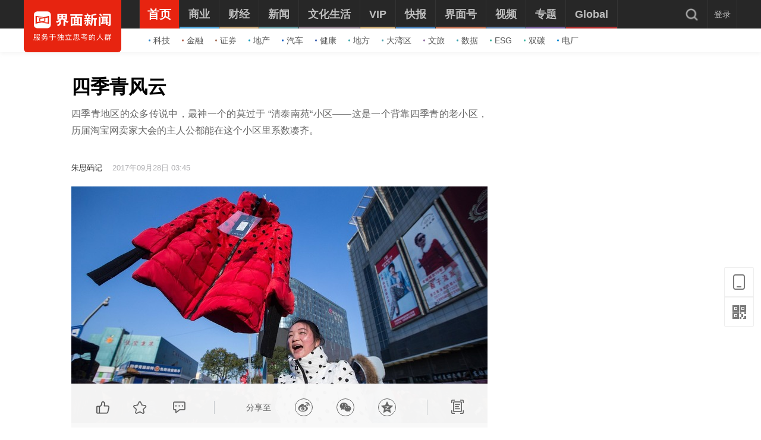

--- FILE ---
content_type: text/html; charset=utf-8
request_url: https://www.jiemian.com/article/1656352.html
body_size: 51968
content:
<!DOCTYPE html><html lang="zh"><head><meta charset="UTF-8"><title>四季青风云|界面新闻</title><meta content="width=device-width, initial-scale=1.0" name="viewport"><meta http-equiv="X-UA-Compatible" content="IE=edge,chrome=1"><meta property="qc:admins" content="1551614217621551166375" /><meta property="wb:webmaster" content="35b9e97125d64f5f" /><meta name="baidu_ssp_verify" content="fc03fd460976efcd1361a4e6d67ffdbb"><meta http-equiv="Cache-Control" content="no-cache, no-store, must-revalidate" /><meta http-equiv="Pragma" content="no-cache" /><meta http-equiv="Expires" content="0" /><meta name="renderer" content="webkit"><meta content="四季青" name="keywords" /><meta content="四季青地区的众多传说中，最神一个的莫过于 “清泰南苑“小区——这是一个背靠四季青的老小区，历届淘宝网卖家大会的主人公都能在这个小区里系数凑齐。" name="description" /><meta content="" name="tags" /><link rel='dns-prefetch' href='//img.jiemian.com'><link rel="prefetch prerender" href="//www.jiemian.com/" id="prerender"><link rel="icon" href="/favicon.ico" mce_href="/favicon.ico" type="image/x-icon"><link rel="stylesheet" href="https://res.jiemian.com//assets/pkg/lib/viewer-76442752b1.min.css" /><link rel="stylesheet" type="text/css" href="https://res.jiemian.com//assets/pc/common/css/right-fixed-QR-f1fe08ca32.css" /><link rel="stylesheet" type="text/css" href="https://res.jiemian.com//assets/pc/common/css/new-public-513499bf61.css"/><link rel="stylesheet" href="https://res.jiemian.com//assets/pkg/assets/css/pc/iconfont-pc-ba519fbc56.css" type="text/css" /><link rel="stylesheet" href="https://res.jiemian.com//assets/common/swiper5.min.css" type="text/css" rel="stylesheet"><!-- skin css --><link rel="stylesheet" type="text/css" href="https://res.jiemian.com//assets/pkg/assets/css/pc/article/index-a84e2dc331.css" id="css_switch"/><script type="text/javascript" src="https://res.jiemian.com//assets/common/agent-pc.min.js"></script><!-- <script type="text/javascript" src="https://res.jiemian.com//assets/pkg/lib/jquery-1-91b401f7bd.12.4.js"></script> --><script type="text/javascript" src="https://res.jiemian.com//assets/pkg/lib/jquery-aac68ba3fe.js" ></script><script type="text/javascript" src="https://res.jiemian.com//assets/pkg/pages/pc/jquery-extend-d7b6f8eaca.js" ></script><script type="text/javascript" src="https://res.jiemian.com//assets/pkg/lib/viewer-52f3dac188.min.js"></script><script type="text/javascript" src="https://res.jiemian.com//assets/pc/common/js/jm-c4810b4797.js"></script><!-- 旧项目文件迁移 --><script charset="utf-8" src="https://res.jiemian.com/static/jmw/js/adBase_20190828.js"></script><script type="text/javascript">
    var passport_url = "https://passport.jiemian.com";
  </script></head><body><div class="article-wrapper-box"><div class="t-ad cnzz-ads" id="ad_header_top"></div><header class="header default"><div class="header-inner"><div class="logo"><div class="logo-wrap header-container"><a href="https://www.jiemian.com"><img src="https://res.jiemian.com/assets/pc/common/img/jiemian_logo.svg" alt="界面新闻logo" title="界面新闻logo" /></a></div></div><div class="nav-parent" ><div class="header-container"><nav class="nav pjax-nav"><ul class="jiemian-nav parent"><li class="nav-list"><a class="nav-link" data-id="0"  data-pjax="data-pjax" href="https://www.jiemian.com" data-url="https://www.jiemian.com"><span class="text">首页</span><i class="border" style="background-color:#E72410;"></i></a><div class="jiemian-children-wrap"><ul class="jiemian-nav children"><li class="nav-list"><a data-pjax="data-pjax" class="link "
                                                               href="https://www.jiemian.com/lists/65.html" data-url="https://www.jiemian.com/lists/65.html" data-color="#2C85C9"
                                                             data-id="65"><i class="icon" style="background-color:#2C85C9;"></i>科技</a></li><li class="nav-list"><a data-pjax="data-pjax" class="link "
                                                               href="https://www.jiemian.com/lists/9.html" data-url="https://www.jiemian.com/lists/9.html" data-color="#B56A58"
                                                             data-id="9"><i class="icon" style="background-color:#B56A58;"></i>金融</a></li><li class="nav-list"><a data-pjax="data-pjax" class="link "
                                                               href="https://www.jiemian.com/lists/112.html" data-url="https://www.jiemian.com/lists/112.html" data-color="#AC7A64"
                                                             data-id="112"><i class="icon" style="background-color:#AC7A64;"></i>证券</a></li><li class="nav-list"><a data-pjax="data-pjax" class="link "
                                                               href="https://www.jiemian.com/lists/62.html" data-url="https://www.jiemian.com/lists/62.html" data-color="#159CBB"
                                                             data-id="62"><i class="icon" style="background-color:#159CBB;"></i>地产</a></li><li class="nav-list"><a data-pjax="data-pjax" class="link "
                                                               href="https://www.jiemian.com/lists/51.html" data-url="https://www.jiemian.com/lists/51.html" data-color="#1961C4"
                                                             data-id="51"><i class="icon" style="background-color:#1961C4;"></i>汽车</a></li><li class="nav-list"><a data-pjax="data-pjax" class="link "
                                                               href="https://www.jiemian.com/lists/472.html" data-url="https://www.jiemian.com/lists/472.html" data-color="#4C6EB5"
                                                             data-id="472"><i class="icon" style="background-color:#4C6EB5;"></i>健康</a></li><li class="nav-list"><a data-pjax="data-pjax" class="link "
                                                               href="https://www.jiemian.com/city/main/277.html" data-url="https://www.jiemian.com/city/main/277.html" data-color="#42A9AD"
                                                             data-id="277"><i class="icon" style="background-color:#42A9AD;"></i>地方</a></li><li class="nav-list"><a data-pjax="data-pjax" class="link "
                                                               href="https://www.jiemian.com/lists/680.html" data-url="https://www.jiemian.com/lists/680.html" data-color="#51A3B0"
                                                             data-id="680"><i class="icon" style="background-color:#51A3B0;"></i>大湾区</a></li><li class="nav-list"><a data-pjax="data-pjax" class="link "
                                                               href="https://www.jiemian.com/lists/105.html" data-url="https://www.jiemian.com/lists/105.html" data-color="#9775A6"
                                                             data-id="105"><i class="icon" style="background-color:#9775A6;"></i>文旅</a></li><li class="nav-list"><a data-pjax="data-pjax" class="link "
                                                               href="https://www.jiemian.com/lists/154.html" data-url="https://www.jiemian.com/lists/154.html" data-color="#37A0B0"
                                                             data-id="154"><i class="icon" style="background-color:#37A0B0;"></i>数据</a></li><li class="nav-list"><a data-pjax="data-pjax" class="link "
                                                               href="https://www.jiemian.com/lists/712.html" data-url="https://www.jiemian.com/lists/712.html" data-color="#42B7A3"
                                                             data-id="712"><i class="icon" style="background-color:#42B7A3;"></i>ESG</a></li><li class="nav-list"><a data-pjax="data-pjax" class="link "
                                                               href="https://www.jiemian.com/lists/877.html" data-url="https://www.jiemian.com/lists/877.html" data-color="#42B7A3"
                                                             data-id="877"><i class="icon" style="background-color:#42B7A3;"></i>双碳</a></li><li class="nav-list"><a data-pjax="data-pjax" class="link "
                                                               href="https://www.jiemian.com/lists/872.html" data-url="https://www.jiemian.com/lists/872.html" data-color="#1A8FD6"
                                                             data-id="872"><i class="icon" style="background-color:#1A8FD6;"></i>电厂</a></li></ul></div></li><li class="nav-list"><a class="nav-link" data-id="2"  data-pjax="data-pjax" href="https://www.jiemian.com/lists/2.html" data-url="https://www.jiemian.com/lists/2.html"><span class="text">商业</span><i class="border" style="background-color:#51A8DD;"></i></a><div class="jiemian-children-wrap"><ul class="jiemian-nav children"><li class="nav-list"><a data-pjax="data-pjax" class="link "
                                                               href="https://www.jiemian.com/lists/65.html" data-url="https://www.jiemian.com/lists/65.html" data-color="#2C85C9"
                                                             data-id="65"><i class="icon" style="background-color:#2C85C9;"></i>科技</a></li><li class="nav-list"><a data-pjax="data-pjax" class="link "
                                                               href="https://www.jiemian.com/lists/62.html" data-url="https://www.jiemian.com/lists/62.html" data-color="#159CBB"
                                                             data-id="62"><i class="icon" style="background-color:#159CBB;"></i>地产</a></li><li class="nav-list"><a data-pjax="data-pjax" class="link "
                                                               href="https://www.jiemian.com/lists/51.html" data-url="https://www.jiemian.com/lists/51.html" data-color="#1961C4"
                                                             data-id="51"><i class="icon" style="background-color:#1961C4;"></i>汽车</a></li><li class="nav-list"><a data-pjax="data-pjax" class="link "
                                                               href="https://www.jiemian.com/lists/31.html" data-url="https://www.jiemian.com/lists/31.html" data-color="#5D719A"
                                                             data-id="31"><i class="icon" style="background-color:#5D719A;"></i>消费</a></li><li class="nav-list"><a data-pjax="data-pjax" class="link "
                                                               href="https://www.jiemian.com/lists/28.html" data-url="https://www.jiemian.com/lists/28.html" data-color="#2680B4"
                                                             data-id="28"><i class="icon" style="background-color:#2680B4;"></i>工业</a></li><li class="nav-list"><a data-pjax="data-pjax" class="link "
                                                               href="https://www.jiemian.com/lists/68.html" data-url="https://www.jiemian.com/lists/68.html" data-color="#2690CE"
                                                             data-id="68"><i class="icon" style="background-color:#2690CE;"></i>时尚</a></li><li class="nav-list"><a data-pjax="data-pjax" class="link "
                                                               href="https://www.jiemian.com/lists/30.html" data-url="https://www.jiemian.com/lists/30.html" data-color="#158AE2"
                                                             data-id="30"><i class="icon" style="background-color:#158AE2;"></i>交通</a></li><li class="nav-list"><a data-pjax="data-pjax" class="link "
                                                               href="https://www.jiemian.com/lists/472.html" data-url="https://www.jiemian.com/lists/472.html" data-color="#4C6EB5"
                                                             data-id="472"><i class="icon" style="background-color:#4C6EB5;"></i>医药</a></li><li class="nav-list"><a data-pjax="data-pjax" class="link "
                                                               href="https://www.jiemian.com/lists/851.html" data-url="https://www.jiemian.com/lists/851.html" data-color="#2A96E0"
                                                             data-id="851"><i class="icon" style="background-color:#2A96E0;"></i>互联网</a></li><li class="nav-list"><a data-pjax="data-pjax" class="link "
                                                               href="https://www.jiemian.com/lists/858.html" data-url="https://www.jiemian.com/lists/858.html" data-color="#2B8CD5"
                                                             data-id="858"><i class="icon" style="background-color:#2B8CD5;"></i>创投 </a></li><li class="nav-list"><a data-pjax="data-pjax" class="link "
                                                               href="https://www.jiemian.com/lists/856.html" data-url="https://www.jiemian.com/lists/856.html" data-color="#11AFD7"
                                                             data-id="856"><i class="icon" style="background-color:#11AFD7;"></i>能源</a></li><li class="nav-list"><a data-pjax="data-pjax" class="link "
                                                               href="https://www.jiemian.com/lists/853.html" data-url="https://www.jiemian.com/lists/853.html" data-color="#1184D7"
                                                             data-id="853"><i class="icon" style="background-color:#1184D7;"></i>数码</a></li><li class="nav-list"><a data-pjax="data-pjax" class="link "
                                                               href="https://www.jiemian.com/lists/256.html" data-url="https://www.jiemian.com/lists/256.html" data-color="#53ADE2"
                                                             data-id="256"><i class="icon" style="background-color:#53ADE2;"></i>教育</a></li><li class="nav-list"><a data-pjax="data-pjax" class="link "
                                                               href="https://www.jiemian.com/lists/845.html" data-url="https://www.jiemian.com/lists/845.html" data-color="#2CA8F3"
                                                             data-id="845"><i class="icon" style="background-color:#2CA8F3;"></i>食品</a></li><li class="nav-list"><a data-pjax="data-pjax" class="link "
                                                               href="https://www.jiemian.com/lists/857.html" data-url="https://www.jiemian.com/lists/857.html" data-color="#2B99C6"
                                                             data-id="857"><i class="icon" style="background-color:#2B99C6;"></i>新能源</a></li><li class="nav-list"><a data-pjax="data-pjax" class="link "
                                                               href="https://www.jiemian.com/lists/850.html" data-url="https://www.jiemian.com/lists/850.html" data-color="#2B60B2"
                                                             data-id="850"><i class="icon" style="background-color:#2B60B2;"></i>家电</a></li><li class="nav-list"><a data-pjax="data-pjax" class="link "
                                                               href="https://www.jiemian.com/lists/854.html" data-url="https://www.jiemian.com/lists/854.html" data-color="#2DA2CB"
                                                             data-id="854"><i class="icon" style="background-color:#2DA2CB;"></i>健康</a></li><li class="nav-list"><a data-pjax="data-pjax" class="link "
                                                               href="https://www.jiemian.com/lists/676.html" data-url="https://www.jiemian.com/lists/676.html" data-color="#297CD0"
                                                             data-id="676"><i class="icon" style="background-color:#297CD0;"></i>酒业</a></li><li class="nav-list"><a data-pjax="data-pjax" class="link "
                                                               href="https://www.jiemian.com/lists/841.html" data-url="https://www.jiemian.com/lists/841.html" data-color="#1A8FD6"
                                                             data-id="841"><i class="icon" style="background-color:#1A8FD6;"></i>物流</a></li><li class="nav-list"><a data-pjax="data-pjax" class="link "
                                                               href="https://www.jiemian.com/lists/847.html" data-url="https://www.jiemian.com/lists/847.html" data-color="#1979B3"
                                                             data-id="847"><i class="icon" style="background-color:#1979B3;"></i>零售</a></li><li class="nav-list"><a data-pjax="data-pjax" class="link "
                                                               href="https://www.jiemian.com/lists/838.html" data-url="https://www.jiemian.com/lists/838.html" data-color="#5276D6"
                                                             data-id="838"><i class="icon" style="background-color:#5276D6;"></i>美妆</a></li><li class="nav-list"><a data-pjax="data-pjax" class="link "
                                                               href="https://www.jiemian.com/lists/82.html" data-url="https://www.jiemian.com/lists/82.html" data-color="#2690CE"
                                                             data-id="82"><i class="icon" style="background-color:#2690CE;"></i>体育</a></li><li class="nav-list"><a data-pjax="data-pjax" class="link "
                                                               href="https://www.jiemian.com/city/main/181.html" data-url="https://www.jiemian.com/city/main/181.html" data-color="#5390BE"
                                                             data-id="181"><i class="icon" style="background-color:#5390BE;"></i>楼市</a></li><li class="nav-list"><a data-pjax="data-pjax" class="link "
                                                               href="https://www.jiemian.com/lists/694.html" data-url="https://www.jiemian.com/lists/694.html" data-color="#737f6a"
                                                             data-id="694"><i class="icon" style="background-color:#737f6a;"></i>家居</a></li><li class="nav-list"><a data-pjax="data-pjax" class="link "
                                                               href="https://www.jiemian.com/lists/848.html" data-url="https://www.jiemian.com/lists/848.html" data-color="#2A9DDC"
                                                             data-id="848"><i class="icon" style="background-color:#2A9DDC;"></i>餐饮</a></li><li class="nav-list"><a data-pjax="data-pjax" class="link "
                                                               href="https://www.jiemian.com/lists/846.html" data-url="https://www.jiemian.com/lists/846.html" data-color="#2592D7"
                                                             data-id="846"><i class="icon" style="background-color:#2592D7;"></i>日用</a></li><li class="nav-list"><a data-pjax="data-pjax" class="link "
                                                               href="https://www.jiemian.com/lists/852.html" data-url="https://www.jiemian.com/lists/852.html" data-color="#3377CD"
                                                             data-id="852"><i class="icon" style="background-color:#3377CD;"></i>企服</a></li><li class="nav-list"><a data-pjax="data-pjax" class="link "
                                                               href="https://www.jiemian.com/lists/839.html" data-url="https://www.jiemian.com/lists/839.html" data-color="#158AE2"
                                                             data-id="839"><i class="icon" style="background-color:#158AE2;"></i>珠宝</a></li><li class="nav-list"><a data-pjax="data-pjax" class="link "
                                                               href="https://www.jiemian.com/lists/840.html" data-url="https://www.jiemian.com/lists/840.html" data-color="#158AE2"
                                                             data-id="840"><i class="icon" style="background-color:#158AE2;"></i>腕表</a></li><li class="nav-list"><a data-pjax="data-pjax" class="link "
                                                               href="https://www.jiemian.com/lists/605.html" data-url="https://www.jiemian.com/lists/605.html" data-color="#6699A1"
                                                             data-id="605"><i class="icon" style="background-color:#6699A1;"></i>智库</a></li><li class="nav-list"><a data-pjax="data-pjax" class="link "
                                                               href="https://www.jiemian.com/lists/872.html" data-url="https://www.jiemian.com/lists/872.html" data-color="#1A8FD6"
                                                             data-id="872"><i class="icon" style="background-color:#1A8FD6;"></i>电厂</a></li><li class="nav-list"><a data-pjax="data-pjax" class="link "
                                                               href="https://www.jiemian.com/lists/883.html" data-url="https://www.jiemian.com/lists/883.html" data-color="#e6c22c"
                                                             data-id="883"><i class="icon" style="background-color:#e6c22c;"></i>农业</a></li></ul></div></li><li class="nav-list"><a class="nav-link" data-id="800"  data-pjax="data-pjax" href="https://www.jiemian.com/lists/800.html" data-url="https://www.jiemian.com/lists/800.html"><span class="text">财经</span><i class="border" style="background-color:#C8A87B;"></i></a><div class="jiemian-children-wrap"><ul class="jiemian-nav children"><li class="nav-list"><a data-pjax="data-pjax" class="link "
                                                               href="https://www.jiemian.com/lists/9.html" data-url="https://www.jiemian.com/lists/9.html" data-color="#B56A58"
                                                             data-id="9"><i class="icon" style="background-color:#B56A58;"></i>金融</a></li><li class="nav-list"><a data-pjax="data-pjax" class="link "
                                                               href="https://www.jiemian.com/lists/86.html" data-url="https://www.jiemian.com/lists/86.html" data-color="#9A6D59"
                                                             data-id="86"><i class="icon" style="background-color:#9A6D59;"></i>投资</a></li><li class="nav-list"><a data-pjax="data-pjax" class="link "
                                                               href="https://www.jiemian.com/lists/112.html" data-url="https://www.jiemian.com/lists/112.html" data-color="#916855"
                                                             data-id="112"><i class="icon" style="background-color:#916855;"></i>证券</a></li><li class="nav-list"><a data-pjax="data-pjax" class="link "
                                                               href="https://www.jiemian.com/lists/699.html" data-url="https://www.jiemian.com/lists/699.html" data-color="#C8A87B"
                                                             data-id="699"><i class="icon" style="background-color:#C8A87B;"></i>IPO</a></li><li class="nav-list"><a data-pjax="data-pjax" class="link "
                                                               href="https://www.jiemian.com/lists/174.html" data-url="https://www.jiemian.com/lists/174.html" data-color="#A37666"
                                                             data-id="174"><i class="icon" style="background-color:#A37666;"></i>宏观</a></li><li class="nav-list"><a data-pjax="data-pjax" class="link "
                                                               href="https://www.jiemian.com/lists/418.html" data-url="https://www.jiemian.com/lists/418.html" data-color="#CBA166"
                                                             data-id="418"><i class="icon" style="background-color:#CBA166;"></i>股市</a></li><li class="nav-list"><a data-pjax="data-pjax" class="link "
                                                               href="https://www.jiemian.com/lists/410.html" data-url="https://www.jiemian.com/lists/410.html" data-color="#C8877B"
                                                             data-id="410"><i class="icon" style="background-color:#C8877B;"></i>财富</a></li><li class="nav-list"><a data-pjax="data-pjax" class="link "
                                                               href="https://www.jiemian.com/lists/889.html" data-url="https://www.jiemian.com/lists/889.html" data-color="#53ADE2"
                                                             data-id="889"><i class="icon" style="background-color:#53ADE2;"></i>有连云</a></li></ul></div></li><li class="nav-list"><a class="nav-link" data-id="801"  data-pjax="data-pjax" href="https://www.jiemian.com/lists/801.html" data-url="https://www.jiemian.com/lists/801.html"><span class="text">新闻</span><i class="border" style="background-color:#6699A1;"></i></a><div class="jiemian-children-wrap"><ul class="jiemian-nav children"><li class="nav-list"><a data-pjax="data-pjax" class="link "
                                                               href="https://www.jiemian.com/lists/32.html" data-url="https://www.jiemian.com/lists/32.html" data-color="#6691A1"
                                                             data-id="32"><i class="icon" style="background-color:#6691A1;"></i>天下</a></li><li class="nav-list"><a data-pjax="data-pjax" class="link "
                                                               href="https://www.jiemian.com/lists/71.html" data-url="https://www.jiemian.com/lists/71.html" data-color="#347F8A"
                                                             data-id="71"><i class="icon" style="background-color:#347F8A;"></i>中国</a></li><li class="nav-list"><a data-pjax="data-pjax" class="link "
                                                               href="https://www.jiemian.com/city/main/277.html" data-url="https://www.jiemian.com/city/main/277.html" data-color="#42A9AD"
                                                             data-id="277"><i class="icon" style="background-color:#42A9AD;"></i>地方</a></li><li class="nav-list"><a data-pjax="data-pjax" class="link "
                                                               href="https://www.jiemian.com/lists/8.html" data-url="https://www.jiemian.com/lists/8.html" data-color="#5D8D9A"
                                                             data-id="8"><i class="icon" style="background-color:#5D8D9A;"></i>评论</a></li><li class="nav-list"><a data-pjax="data-pjax" class="link "
                                                               href="https://www.jiemian.com/lists/154.html" data-url="https://www.jiemian.com/lists/154.html" data-color="#37A0B0"
                                                             data-id="154"><i class="icon" style="background-color:#37A0B0;"></i>数据</a></li><li class="nav-list"><a data-pjax="data-pjax" class="link "
                                                               href="https://www.jiemian.com/lists/50.html" data-url="https://www.jiemian.com/lists/50.html" data-color="#6699A1"
                                                             data-id="50"><i class="icon" style="background-color:#6699A1;"></i>职场</a></li><li class="nav-list"><a data-pjax="data-pjax" class="link "
                                                               href="https://www.jiemian.com/lists/422.html" data-url="https://www.jiemian.com/lists/422.html" data-color="#506A6E"
                                                             data-id="422"><i class="icon" style="background-color:#506A6E;"></i>国是</a></li><li class="nav-list"><a data-pjax="data-pjax" class="link "
                                                               href="https://www.jiemian.com/lists/63.html" data-url="https://www.jiemian.com/lists/63.html" data-color="#21A0B5"
                                                             data-id="63"><i class="icon" style="background-color:#21A0B5;"></i>文娱</a></li><li class="nav-list"><a data-pjax="data-pjax" class="link "
                                                               href="https://www.jiemian.com/lists/225.html" data-url="https://www.jiemian.com/lists/225.html" data-color="#507B82"
                                                             data-id="225"><i class="icon" style="background-color:#507B82;"></i>影像</a></li><li class="nav-list"><a data-pjax="data-pjax" class="link "
                                                               href="https://www.jiemian.com/lists/49.html" data-url="https://www.jiemian.com/lists/49.html" data-color="#0D71BD"
                                                             data-id="49"><i class="icon" style="background-color:#0D71BD;"></i>营销</a></li><li class="nav-list"><a data-pjax="data-pjax" class="link "
                                                               href="https://www.jiemian.com/lists/680.html" data-url="https://www.jiemian.com/lists/680.html" data-color="#51A3B0"
                                                             data-id="680"><i class="icon" style="background-color:#51A3B0;"></i>大湾区</a></li><li class="nav-list"><a data-pjax="data-pjax" class="link "
                                                               href="https://www.jiemian.com/lists/712.html" data-url="https://www.jiemian.com/lists/712.html" data-color="#42B7A3"
                                                             data-id="712"><i class="icon" style="background-color:#42B7A3;"></i>ESG</a></li><li class="nav-list"><a data-pjax="data-pjax" class="link "
                                                               href="https://www.jiemian.com/lists/877.html" data-url="https://www.jiemian.com/lists/877.html" data-color="#42B7A3"
                                                             data-id="877"><i class="icon" style="background-color:#42B7A3;"></i>双碳</a></li><li class="nav-list"><a data-pjax="data-pjax" class="link "
                                                               href="https://www.jiemian.com/lists/917.html" data-url="https://www.jiemian.com/lists/917.html" data-color="#2c546e"
                                                             data-id="917"><i class="icon" style="background-color:#2c546e;"></i>长三角</a></li><li class="nav-list"><a data-pjax="data-pjax" class="link "
                                                               href="https://www.jiemian.com/lists/927.html" data-url="https://www.jiemian.com/lists/927.html" data-color="#f7d08f"
                                                             data-id="927"><i class="icon" style="background-color:#f7d08f;"></i>中西部</a></li></ul></div></li><li class="nav-list"><a class="nav-link" data-id="130"  data-pjax="data-pjax" href="https://www.jiemian.com/lists/130.html" data-url="https://www.jiemian.com/lists/130.html"><span class="text">文化生活</span><i class="border" style="background-color:#938390;"></i></a><div class="jiemian-children-wrap"><ul class="jiemian-nav children"><li class="nav-list"><a data-pjax="data-pjax" class="link "
                                                               href="https://www.jiemian.com/lists/130.html" data-url="https://www.jiemian.com/lists/130.html" data-color="#A3848C"
                                                             data-id="130"><i class="icon" style="background-color:#A3848C;"></i>文化</a></li><li class="nav-list"><a data-pjax="data-pjax" class="link "
                                                               href="https://www.jiemian.com/lists/105.html" data-url="https://www.jiemian.com/lists/105.html" data-color="#9775A6"
                                                             data-id="105"><i class="icon" style="background-color:#9775A6;"></i>文旅</a></li><li class="nav-list"><a data-pjax="data-pjax" class="link "
                                                               href="https://www.jiemian.com/lists/135.html" data-url="https://www.jiemian.com/lists/135.html" data-color="#6F6693"
                                                             data-id="135"><i class="icon" style="background-color:#6F6693;"></i>生活方式</a></li><li class="nav-list"><a data-pjax="data-pjax" class="link "
                                                               href="https://www.jiemian.com/lists/865.html" data-url="https://www.jiemian.com/lists/865.html" data-color="#42B7A3"
                                                             data-id="865"><i class="icon" style="background-color:#42B7A3;"></i>美食美酒</a></li><li class="nav-list"><a data-pjax="data-pjax" class="link "
                                                               href="https://www.jiemian.com/lists/643.html" data-url="https://www.jiemian.com/lists/643.html" data-color="#838993"
                                                             data-id="643"><i class="icon" style="background-color:#838993;"></i>艺术</a></li><li class="nav-list"><a data-pjax="data-pjax" class="link "
                                                               href="https://www.jiemian.com/lists/118.html" data-url="https://www.jiemian.com/lists/118.html" data-color="#2B60B2"
                                                             data-id="118"><i class="icon" style="background-color:#2B60B2;"></i>游戏</a></li><li class="nav-list"><a data-pjax="data-pjax" class="link "
                                                               href="https://www.jiemian.com/lists/53.html" data-url="https://www.jiemian.com/lists/53.html" data-color="#7F667A"
                                                             data-id="53"><i class="icon" style="background-color:#7F667A;"></i>正午</a></li><li class="nav-list"><a data-pjax="data-pjax" class="link "
                                                               href="https://www.jiemian.com/video/lists/195_1.html" data-url="https://www.jiemian.com/video/lists/195_1.html" data-color="#5F7EA6"
                                                             data-id="516705411"><i class="icon" style="background-color:#5F7EA6;"></i>箭厂</a></li></ul></div></li><li class="nav-list"><a class="nav-link" data-id="2680552435"  data-pjax="data-pjax" href="https://www.jiemian.com/pro/main.html" data-url="https://www.jiemian.com/pro/main.html"><span class="text">VIP</span><i class="border" style="background-color:#CCAA75;"></i></a><div class="jiemian-children-wrap"><ul class="jiemian-nav children"><li class="nav-list"><a data-pjax="data-pjax" class="link "
                                                               href="https://www.jiemian.com/pro/lists/12.html" data-url="https://www.jiemian.com/pro/lists/12.html" data-color="#CCAA75"
                                                             data-id="768922710"><i class="icon" style="background-color:#CCAA75;"></i>投资早晚报</a></li><li class="nav-list"><a data-pjax="data-pjax" class="link "
                                                               href="https://www.jiemian.com/pro/lists/20.html" data-url="https://www.jiemian.com/pro/lists/20.html" data-color="#CCAA75"
                                                             data-id="1374973888"><i class="icon" style="background-color:#CCAA75;"></i>宏观晚6点</a></li><li class="nav-list"><a data-pjax="data-pjax" class="link "
                                                               href="https://www.jiemian.com/pro/lists/21.html" data-url="https://www.jiemian.com/pro/lists/21.html" data-color="#CCAA75"
                                                             data-id="2594749541"><i class="icon" style="background-color:#CCAA75;"></i>打新早报</a></li><li class="nav-list"><a data-pjax="data-pjax" class="link "
                                                               href="https://www.jiemian.com/pro/lists/13.html" data-url="https://www.jiemian.com/pro/lists/13.html" data-color="#CCAA75"
                                                             data-id="3867674611"><i class="icon" style="background-color:#CCAA75;"></i>盘前机会前瞻</a></li><li class="nav-list"><a data-pjax="data-pjax" class="link "
                                                               href="https://www.jiemian.com/pro/lists/15.html" data-url="https://www.jiemian.com/pro/lists/15.html" data-color="#CCAA75"
                                                             data-id="819061998"><i class="icon" style="background-color:#CCAA75;"></i>盘中必读</a></li><li class="nav-list"><a data-pjax="data-pjax" class="link "
                                                               href="https://www.jiemian.com/pro/lists/16.html" data-url="https://www.jiemian.com/pro/lists/16.html" data-color="#CCAA75"
                                                             data-id="3058013760"><i class="icon" style="background-color:#CCAA75;"></i>金股挖掘</a></li><li class="nav-list"><a data-pjax="data-pjax" class="link "
                                                               href="https://www.jiemian.com/pro/lists/17.html" data-url="https://www.jiemian.com/pro/lists/17.html" data-color="#CCAA75"
                                                             data-id="2098808293"><i class="icon" style="background-color:#CCAA75;"></i>调研早知道</a></li><li class="nav-list"><a data-pjax="data-pjax" class="link "
                                                               href="https://www.jiemian.com/pro/lists/18.html" data-url="https://www.jiemian.com/pro/lists/18.html" data-color="#CCAA75"
                                                             data-id="2354050864"><i class="icon" style="background-color:#CCAA75;"></i>研报新知</a></li></ul></div></li><li class="nav-list"><a class="nav-link" data-id="4"  data-pjax="data-pjax" href="https://www.jiemian.com/lists/4.html" data-url="https://www.jiemian.com/lists/4.html"><span class="text">快报</span><i class="border" style="background-color:#4580BB;"></i></a><div class="jiemian-children-wrap"><ul class="jiemian-nav children"><li class="nav-list"><a data-pjax="data-pjax" class="link "
                                                               href="https://www.jiemian.com/lists/1324kb.html" data-url="https://www.jiemian.com/lists/1324kb.html" data-color="#4580BB"
                                                             data-id="2814226365"><i class="icon" style="background-color:#4580BB;"></i>今日热点</a></li><li class="nav-list"><a data-pjax="data-pjax" class="link "
                                                               href="https://www.jiemian.com/lists/1322kb.html" data-url="https://www.jiemian.com/lists/1322kb.html" data-color="#4580BB"
                                                             data-id="1641195066"><i class="icon" style="background-color:#4580BB;"></i>公司头条</a></li><li class="nav-list"><a data-pjax="data-pjax" class="link "
                                                               href="https://www.jiemian.com/lists/1327kb.html" data-url="https://www.jiemian.com/lists/1327kb.html" data-color="#4580BB"
                                                             data-id="691185758"><i class="icon" style="background-color:#4580BB;"></i>股市前沿</a></li><li class="nav-list"><a data-pjax="data-pjax" class="link "
                                                               href="https://www.jiemian.com/lists/1330kb.html" data-url="https://www.jiemian.com/lists/1330kb.html" data-color="#4580BB"
                                                             data-id="881636612"><i class="icon" style="background-color:#4580BB;"></i>监管通报</a></li><li class="nav-list"><a data-pjax="data-pjax" class="link "
                                                               href="https://www.jiemian.com/lists/1326kb.html" data-url="https://www.jiemian.com/lists/1326kb.html" data-color="#4580BB"
                                                             data-id="3851987136"><i class="icon" style="background-color:#4580BB;"></i>财经速览</a></li><li class="nav-list"><a data-pjax="data-pjax" class="link "
                                                               href="https://www.jiemian.com/lists/1325kb.html" data-url="https://www.jiemian.com/lists/1325kb.html" data-color="#4580BB"
                                                             data-id="1796714275"><i class="icon" style="background-color:#4580BB;"></i>时事追踪</a></li></ul></div></li><li class="nav-list"><a class="nav-link" data-id="217031733"  data-pjax="data-pjax" href="https://www.jiemian.com/account/main/1.html" data-url="https://www.jiemian.com/account/main/1.html"><span class="text">界面号</span><i class="border" style="background-color:#C47151;"></i></a><div class="jiemian-children-wrap"><ul class="jiemian-nav children"><li class="nav-list"><a data-pjax="data-pjax" class="link "
                                                               href="https://www.jiemian.com/account/main/1.html" data-url="https://www.jiemian.com/account/main/1.html" data-color="#D2724D"
                                                             data-id="217031733"><i class="icon" style="background-color:#D2724D;"></i>财经号</a></li><li class="nav-list"><a data-pjax="data-pjax" class="link "
                                                               href="https://www.jiemian.com/account/main/2.html" data-url="https://www.jiemian.com/account/main/2.html" data-color="#BB6645"
                                                             data-id="2323371675"><i class="icon" style="background-color:#BB6645;"></i>城市号</a></li><li class="nav-list"><a data-pjax="data-pjax" class="link "
                                                               href="https://www.jiemian.com/account/main/3.html" data-url="https://www.jiemian.com/account/main/3.html" data-color="#C74A34"
                                                             data-id="1093076286"><i class="icon" style="background-color:#C74A34;"></i>媒体号</a></li></ul></div></li><li class="nav-list"><a class="nav-link" data-id="1014316800"  data-pjax="data-pjax" href="https://www.jiemian.com/video/lists/index_1.html" data-url="https://www.jiemian.com/video/lists/index_1.html"><span class="text">视频</span><i class="border" style="background-color:#5F7EA6;"></i></a><div class="jiemian-children-wrap"><ul class="jiemian-nav children"><li class="nav-list"><a data-pjax="data-pjax" class="link "
                                                               href="https://www.jiemian.com/video/lists/258_1.html" data-url="https://www.jiemian.com/video/lists/258_1.html" data-color="#5F7EA6"
                                                             data-id="2294944069"><i class="icon" style="background-color:#5F7EA6;"></i>界面Vnews</a></li><li class="nav-list"><a data-pjax="data-pjax" class="link "
                                                               href="https://www.jiemian.com/videoLive/lists_1.html" data-url="https://www.jiemian.com/videoLive/lists_1.html" data-color="#5F7EA6"
                                                             data-id="1042442051"><i class="icon" style="background-color:#5F7EA6;"></i>直播</a></li><li class="nav-list"><a data-pjax="data-pjax" class="link "
                                                               href="https://www.jiemian.com/video/lists/195_1.html" data-url="https://www.jiemian.com/video/lists/195_1.html" data-color="#5F7EA6"
                                                             data-id="516705411"><i class="icon" style="background-color:#5F7EA6;"></i>箭厂</a></li><li class="nav-list"><a data-pjax="data-pjax" class="link "
                                                               href="https://www.jiemian.com/video/lists/226_1.html" data-url="https://www.jiemian.com/video/lists/226_1.html" data-color="#5F7EA6"
                                                             data-id="4179717822"><i class="icon" style="background-color:#5F7EA6;"></i>品牌创酷</a></li><li class="nav-list"><a data-pjax="data-pjax" class="link "
                                                               href="https://www.jiemian.com/video/lists/567_1.html" data-url="https://www.jiemian.com/video/lists/567_1.html" data-color="#5F7EA6"
                                                             data-id="2327520341"><i class="icon" style="background-color:#5F7EA6;"></i>番茄社</a></li><li class="nav-list"><a data-pjax="data-pjax" class="link "
                                                               href="https://www.jiemian.com/video/lists/882_1.html" data-url="https://www.jiemian.com/video/lists/882_1.html" data-color="#5F7EA6"
                                                             data-id="4284971539"><i class="icon" style="background-color:#5F7EA6;"></i>商业微史记</a></li><li class="nav-list"><a data-pjax="data-pjax" class="link "
                                                               href="https://www.jiemian.com/video/lists/914_1.html" data-url="https://www.jiemian.com/video/lists/914_1.html" data-color="#5F7EA6"
                                                             data-id="2053746417"><i class="icon" style="background-color:#5F7EA6;"></i>胡说财经</a></li></ul></div></li><li class="nav-list"><a class="nav-link" data-id="1833193248"  data-pjax="data-pjax" href="https://www.jiemian.com/special/lists/news_1.html" data-url="https://www.jiemian.com/special/lists/news_1.html"><span class="text">专题</span><i class="border" style="background-color:#765F9C;"></i></a><div class="jiemian-children-wrap"><ul class="jiemian-nav children"><li class="nav-list"><a data-pjax="data-pjax" class="link "
                                                               href="https://www.jiemian.com/special/lists/news_1.html" data-url="https://www.jiemian.com/special/lists/news_1.html" data-color="#765F9C"
                                                             data-id="1833193248"><i class="icon" style="background-color:#765F9C;"></i>新闻专题</a></li><li class="nav-list"><a data-pjax="data-pjax" class="link "
                                                               href="https://www.jiemian.com/special/lists/huodong_1.html" data-url="https://www.jiemian.com/special/lists/huodong_1.html" data-color="#8973AE"
                                                             data-id="2521134715"><i class="icon" style="background-color:#8973AE;"></i>活动专题</a></li></ul></div></li><li class="nav-list"><a class="nav-link" data-id="2043925204"  data-pjax="data-pjax" href="https://en.jiemian.com/" data-url="https://en.jiemian.com/"><span class="text">Global</span><i class="border" style="background-color:#B22F2F;"></i></a></li></ul></nav><div class="opts-container"><div class="search-btn" data-toggle="1"><i class="jm-i jm-i-search"></i><i class="jm-i jm-i-close in"></i></div><div class="normal-login user-login" id="login-pannel">登录</div><div class="user-container" id="user-pannel" style="display: none;"><div class="user-avatar"><a href="https://a.jiemian.com/index.php?m=user&a=center"><img id="user-avatar" alt=""/></a></div><div class="user-wrap"><ul class="user-info-list"><li class="user-info-item"><a href="https://a.jiemian.com/index.php?m=message&a=index" class="link"><i class="jm-i jm-i-message"></i>
                                                消息
                                                <span id="msg_nav"></span></a></li><li class="user-info-item"><a href="https://a.jiemian.com/index.php?m=user&a=jifen" class="link"><i class="jm-i jm-i-point"></i>
                                                我的面点
                                            </a></li><li class="user-info-item"><a href="https://a.jiemian.com/index.php?m=subscribe&a=news" class="link"><i class="jm-i jm-i-follow"></i>
                                                我的关注
                                            </a></li><li class="user-info-item"><a href="https://a.jiemian.com/index.php?m=writer&a=article" class="link"><i class="jm-i jm-i-article"></i>
                                                我的文章
                                            </a></li><li class="user-info-item"><a href="https://a.jiemian.com/index.php?m=writer&a=submission" class="link"><i class="jm-i jm-i-contribution"></i>
                                                投稿
                                            </a></li><li class="user-info-item"><a href="https://a.jiemian.com/index.php?m=broke&a=index" class="link"><i class="jm-i jm-i-report"></i>
                                                报料
                                            </a></li><li class="user-info-item"><a href="https://a.jiemian.com/index.php?m=user&a=personalInfoSetting" id="btn_usercenter" class="link"><i class="jm-i jm-i-account"></i>
                                                账号设置
                                            </a></li><li class="user-info-item"><a href="javascript:void(0)" id="logout" class="link"><i class="jm-i jm-i-signout"></i>
                                                退出账号
                                            </a></li></ul></div></div></div></div><div class="search-container"><div class="header-container"><div class="search-wrap"><div class="search-input"><input type="text" id="search-input" placeholder="请搜索关键词" value="" data-type="old" /><div class="search-opts"><i class="jm-i jm-i-search search-icon"></i><div class="search-opts__wrap"><span class="text">旧版搜索</span><i class="iconfont kx_zhankai_icon1"></i><ul class="search-opts__select" data-target="search-input"><li class="search-opts__select-item" data-type="new">新版搜索</li><li class="search-opts__select-item active" data-type="old">旧版搜索</li></ul></div></div></div><div class="search-info"><div class="search-history"><h4 class="title">
                                            历史搜索
                                            <a href="javascript:void(0);"><i class="jm-i jm-i-remove"></i>
                                                全部删除
                                            </a></h4><ul class="list"></ul></div><div class="search-hot"><h4 class="title">热门搜索</h4><!--https://a.jiemian.com/index.php?m=search&a=index&msg= --><ul class="list"></ul></div></div></div></div></div></div><div class="nav-children"><div class="header-container"><nav class="nav nav2"></nav></div></div></div></header><script type="text/javascript" src="https://res.jiemian.com//assets/pc/common/js/qrcode-9f810ed588.min.js"></script><script>
        var domainIMG = '//img.jiemian.com/';
        var switch_nav_list = '[{"id":"0","sort":"1"},{"id":"65","sort":"3"},{"id":"62","sort":"4"},{"id":"51","sort":"5"},{"id":"31","sort":"6"},{"id":"28","sort":"7"},{"id":"68","sort":"8"},{"id":"30","sort":"9"},{"id":"858","sort":"10"},{"id":"181","sort":"11"},{"id":"256","sort":"12"},{"id":"472","sort":"13"},{"id":"676","sort":"14"},{"id":"694","sort":"15"},{"id":"9","sort":"19"},{"id":"86","sort":"20"},{"id":"112","sort":"21"},{"id":"174","sort":"22"},{"id":"418","sort":"23"},{"id":"410","sort":"24"},{"id":"699","sort":"25"},{"id":"32","sort":"27"},{"id":"71","sort":"28"},{"id":"8","sort":"29"},{"id":"154","sort":"30"},{"id":"422","sort":"31"},{"id":"63","sort":"33"},{"id":"225","sort":"34"},{"id":"680","sort":"35"},{"id":"712","sort":"36"},{"id":"130","sort":"37"},{"id":"105","sort":"38"},{"id":"135","sort":"39"},{"id":"643","sort":"40"},{"id":"2680552435","sort":"41"},{"id":"4","sort":"42"},{"id":"217031733","sort":"43"},{"id":"1014316800","sort":"44"},{"id":"1833193248","sort":"45"}]';
        var nav_active_id = '3836017867';
    </script><div id="isDowloadAppFlag"></div><div><link rel="stylesheet" type="text/css" href="//res.jiemian.com/static/jmw/plugins/bq/css/style.css" /><link rel="stylesheet" type="text/css" href="https://res.jiemian.com//assets/wap/common/css/functions-63d76051ca.css" /><div class="content"><div class="content-inner"><!-- 吸顶部分 --><div class="a-header__fixed"><div class="header-fixed"><div class="header-fixed__container"><div class="header-fixed__logo"><a href="https://www.jiemian.com"><img src="https://res.jiemian.com//assets/pc/article/image/jiemian-logo@2x.png" alt=""></a></div><div class="header-fixed__content"><span class="header-fixed__text">正在阅读: </span><div class="header-fixed__box"><p class="header-fixed__title">四季青风云</p></div></div></div></div></div><div class="content-container"><div class="main-container"><div class="article-view"><script type="text/javascript">
	(function(window){var svgSprite='<svg><symbol id="icon-android" viewBox="0 0 1024 1024"><path d="M862.778202 640.174593c-17.774874 0-32.175395-13.876101-32.175395-30.980825L830.602807 414.807258c0-17.134486 14.399495-30.981851 32.175395-30.981851 17.773847 0 32.203104 13.847365 32.203104 30.981851l0 194.385484C894.981306 626.298492 880.553076 640.174593 862.778202 640.174593zM380.771249 151.679606 380.771249 151.679606l-56.204315-70.516577c-3.83925-4.829593-2.675467-11.578298 2.619023-15.097354 5.293464-3.520082 12.682557-2.443532 16.523859 2.385035l58.093665 72.901612c33.367912-14.662218 70.603809-22.865138 109.905574-22.865138 39.302791 0 76.509952 8.203946 109.875812 22.865138l58.094691-72.901612c3.83925-4.829593 11.258104-5.905117 16.552594-2.385035 5.265755 3.520082 6.429537 10.268787 2.589261 15.097354l-56.204315 70.516577c64.726402 35.578483 111.504491 96.640099 124.53803 168.465162L256.233218 320.144767C269.295493 248.319705 316.042794 187.258088 380.771249 151.679606zM622.341222 254.749242 622.341222 254.749242c17.716377 0 32.058401-13.439939 32.058401-29.992534 0-16.552594-14.34305-29.963798-32.058401-29.963798-17.65788 0-32.028639 13.411204-32.028639 29.963798C590.312583 241.309303 604.683343 254.749242 622.341222 254.749242zM401.01839 254.749242 401.01839 254.749242c17.716377 0 32.028639-13.439939 32.028639-29.992534 0-16.552594-14.312263-29.963798-32.028639-29.963798-17.687641 0-32.029665 13.411204-32.029665 29.963798C368.988724 241.309303 383.330748 254.749242 401.01839 254.749242zM161.221798 640.174593 161.221798 640.174593c-17.803609 0-32.20413-13.876101-32.20413-30.980825L129.017668 414.807258c0-17.134486 14.400521-30.981851 32.20413-30.981851 17.773847 0 32.175395 13.847365 32.175395 30.981851l0 194.385484C193.397193 626.298492 178.995645 640.174593 161.221798 640.174593zM766.691258 718.719625 766.691258 718.719625c0 31.011613-25.658625 56.117082-57.3096 56.117082l-40.116617 0 0 131.868626c0 29.440404-24.349114 53.294859-54.42888 53.294859-30.079766 0-54.42888-23.854455-54.42888-53.294859L560.407282 774.836707l-97.425191 0 0 131.868626c0 29.440404-24.378875 53.294859-54.429906 53.294859-30.050004 0-54.42888-23.854455-54.42888-53.294859L354.123306 774.836707l-40.116617 0c-31.621213 0-57.308573-25.10547-57.308573-56.117082L256.698115 384.348801l509.992117 0L766.690232 718.719625z"  ></path></symbol><symbol id="icon-xing" viewBox="0 0 1024 1024"><path d="M722.859917 918.114414c-13.199627 0-25.976628-3.198855-37.974893-9.507538l-153.963581-80.950683c-5.813403-3.053546-12.356422-4.669346-18.918885-4.669346-6.559393 0-13.096273 1.614777-18.902512 4.669346l-153.987117 80.95273c-11.996219 6.307659-24.772196 9.506515-37.971823 9.506515-24.065092 0-46.88482-10.698666-62.609966-29.352515-15.616676-18.524912-21.935592-42.016953-17.794271-66.150606l29.429263-171.461093c2.246157-13.181207-2.131547-26.637684-11.712763-35.973306L113.893468 493.745241c-22.398126-21.828145-30.308283-53.869908-20.642133-83.617419 9.665127-29.746488 34.900881-51.017954 65.85794-55.512315l172.151825-25.028023c13.242606-1.927909 24.685215-10.236132 30.602995-22.224164l76.991512-156.004053c13.82896-28.0478 41.857317-45.474704 73.14388-45.474704 31.286564 0 59.315944 17.426905 73.147974 45.480844l76.987419 156.000983c5.929036 11.980869 17.374716 20.295232 30.607088 22.222117l172.150802 25.028023c30.953989 4.494361 56.18872 25.764803 65.853847 55.512315 9.66615 29.748534 1.75497 61.789275-20.645203 83.619466l-124.551714 121.425514c-9.597589 9.351995-13.976316 22.801309-11.716856 35.984562l29.42824 171.454954c4.14132 24.130583-2.177596 47.622624-17.794271 66.147536C769.744737 907.413702 746.923986 918.113391 722.859917 918.114414zM512.002558 782.053576c13.168927 0 26.295899 3.239787 37.963637 9.369392l153.969721 80.953753c6.064113 3.188622 12.4301 4.804423 18.922978 4.804423 11.793604 0 23.50125-5.53404 31.315216-14.804171 7.706519-9.143241 10.812253-20.805862 8.747221-32.843012l-29.429263-171.46007c-4.536316-26.470885 4.245697-53.465702 23.493064-72.215742l124.547621-121.423467c11.33107-11.04352 15.176654-26.615171 10.288321-41.659819-4.88731-15.042601-17.153682-25.381064-32.810267-27.653827l-172.160012-25.029046c-26.550703-3.866051-49.506531-20.535709-61.410652-44.594661l-76.999698-156.025543c-6.997368-14.189164-20.617573-22.657023-36.439934-22.657023-15.821337 0-29.441543 8.466835-36.434817 22.650883l-76.995605 156.013263c-11.881608 24.067138-34.839483 40.742936-61.413721 44.61308l-172.161035 25.029046c-15.660678 2.273786-27.927049 12.611226-32.81436 27.653827-4.888334 15.044648-1.043772 30.616298 10.285251 41.656749l124.55683 121.431653c19.21769 18.723434 28.001751 45.711088 23.491017 72.187089l-29.433356 171.484629c-2.066055 12.038174 1.040702 23.701818 8.747221 32.844036 7.812943 9.269108 19.519566 14.802124 31.314193 14.802124 6.493901 0 12.860912-1.616824 18.924002-4.804423l153.98507-80.951707C485.704612 785.29541 498.830561 782.053576 512.002558 782.053576z"  ></path></symbol><symbol id="icon-ios" viewBox="0 0 1024 1024"><path d="M793.6 544c0 147.2 134.4 192 140.8 192 0 6.4-19.2 70.4-70.4 134.4-44.8 57.6-89.6 115.2-160 115.2-70.4 0-89.6-38.4-172.8-38.4-76.8 0-102.4 38.4-166.4 38.4-70.4 0-121.6-64-160-121.6-89.6-121.6-153.6-339.2-64-486.4 44.8-70.4 128-121.6 211.2-121.6 64 0 128 44.8 172.8 44.8 38.4 0 115.2-51.2 198.4-44.8 32 0 128 12.8 185.6 96C902.4 364.8 793.6 422.4 793.6 544zM512 256C505.6 198.4 531.2 140.8 563.2 102.4c38.4-38.4 102.4-70.4 153.6-70.4 6.4 57.6-19.2 115.2-51.2 153.6C627.2 224 569.6 256 512 256z"  ></path></symbol><symbol id="icon-qzone" viewBox="0 0 1024 1024"><path d="M766.2 624.2c0 0-70 23.5-65.3 50.8 8.9 42.6 34 162.7 34 162.7L501.3 710.8c0 0-143.2 89.3-210.8 126.9 14.8-79.1 37.6-172.3 52.4-251.4C285.1 534.9 227.2 483.5 169.3 432c76.7-9.9 153.5-19.9 230.2-29.8 39.8-68.5 79.5-137 119.3-205.6 33.8 70.3 67.5 140.7 101.3 211 78.7 7.7 157.4 15.4 236 23.2-35.2 33.7-77.8 67.3-113 101-20.9 20-70.1 78-70.1 87-45.8-5.4-132-10.8-201.8-16.2 3.8-1.8 101.8-66.5 145.2-97 20.7-14.6 52.8-43.8 52.8-43.8-31.1-13.2-90.2-19.1-152.6-19.1-76.7 0-156.5 9-191 24.5 11.1 0.7 22.4 1.4 33.5 2.2 71.9 4.7 143.9 9.4 215.8 14.1-1.9 3.6-209.2 146.2-209.2 146.2 39.3 5.2 79.8 7.2 120.3 7.2 84.3 0 168.9-8.9 245.1-17.2l47.7-51.2L959.8 395l-309.6-30.4L522.7 98.9 371.3 359.8 63.8 399.5 293 603.2l-65.5 321.9 275.3-161.3 297.1 161.4-50.4-241.1c-1.9-9.1-1-18.6 2.7-27.1L766.2 624.2z"  ></path></symbol><symbol id="icon-comment" viewBox="0 0 1059 1024"><path d="M932 752h-480l-180 210v-210h-150c-47.19 0-60-24.66-60-70.68v-559.32c0-45.96 12.81-60 60-60h810c47.22 0 60 14.040 60 60v570c0 46.020-12.78 60-60 60v0zM962 122c0-23.49-5.88-30-30-30h-810c-24.12 0-30 6.51-30 30v570c0 23.46 5.88 30 30 30h180v150l120-150h510c24.12 0 30-6.54 30-30v-570zM722 362h90v90h-90v-90zM482 362h90v90h-90v-90zM242 362h90v90h-90v-90z"  ></path></symbol><symbol id="icon-weixin" viewBox="0 0 1024 1024"><path d="M851.94 882.898l-85.55-41.248c-12.222 3.056-24.442 6.11-36.664 7.638-16.804 3.056-33.608 4.584-50.414 4.584-25.97 0-51.94-3.056-76.384-9.166-1.528 0-3.056-1.528-4.584-1.528-48.886-12.222-93.188-33.608-128.324-64.162-22.916-19.86-42.774-44.302-58.052-70.272-4.584 0-10.694 0-16.804 0-19.86 0-39.72-1.528-59.58-4.584-15.276-1.528-29.026-4.584-44.302-9.166l-105.41 50.414-67.218 32.082 21.388-71.8 21.388-74.856c-32.082-25.97-59.58-54.996-79.44-90.132-22.916-39.72-35.136-85.55-35.136-132.908 0-84.022 39.72-158.878 103.882-213.874 62.634-53.468 149.712-85.55 244.428-85.55 93.188 0 180.266 32.082 242.9 85.55 47.358 39.72 80.966 91.66 96.244 149.712 59.58 9.166 111.52 33.608 152.768 68.746 56.524 45.83 90.132 111.52 90.132 183.32 0 41.248-10.694 79.44-30.554 114.576-16.804 27.498-38.192 53.468-64.162 74.856l16.804 59.58 21.388 71.8L851.94 882.898 851.94 882.898zM291.282 274.884c-24.442 0-42.774 19.86-42.774 42.774 0 24.442 18.332 42.774 42.774 42.774 22.916 0 42.774-18.332 42.774-42.774C334.058 294.744 314.198 274.884 291.282 274.884L291.282 274.884zM497.518 274.884c-22.916 0-42.774 19.86-42.774 42.774 0 24.442 19.86 42.774 42.774 42.774 24.442 0 42.774-18.332 42.774-42.774C540.294 294.744 521.962 274.884 497.518 274.884L497.518 274.884zM599.874 496.396c-18.332 0-32.082 15.276-32.082 33.608s13.75 32.082 32.082 32.082 33.608-13.75 33.608-32.082S618.206 496.396 599.874 496.396L599.874 496.396zM769.444 496.396c-18.332 0-32.082 15.276-32.082 33.608s13.75 32.082 32.082 32.082 33.608-13.75 33.608-32.082S787.776 496.396 769.444 496.396L769.444 496.396zM396.692 675.134c-9.166-24.442-13.75-51.94-13.75-79.44 0-71.8 33.608-137.49 87.078-183.32 54.996-45.83 128.324-73.328 209.292-73.328 6.11 0 12.222 0 18.332 0-35.136-113.048-157.35-197.07-302.48-197.07-174.154 0-314.7 119.158-314.7 265.816 0 85.55 45.83 160.406 119.158 209.292l-27.498 97.772 116.104-54.996c33.608 9.166 70.272 15.276 106.938 15.276L396.692 675.136 396.692 675.134zM440.994 690.412c1.528 1.528 1.528 1.528 1.528 3.056l1.528 1.528c0 0 0 1.528 1.528 1.528l0 1.528 0 0c1.528 3.056 1.528 4.584 3.056 6.11l0 0c32.082 50.414 87.078 87.078 151.24 105.41 4.584 1.528 10.694 3.056 15.276 3.056 21.388 4.584 42.774 7.638 64.162 7.638 32.082 0 61.106-6.11 90.132-13.75l97.772 47.358-24.442-82.494c61.106-41.248 100.826-103.882 100.826-175.682 0-105.41-87.078-194.014-203.18-216.93-1.528-1.528-1.528-1.528-3.056-1.528-1.528 0-1.528 0-3.056 0-1.528 0-1.528 0-3.056-1.528-1.528 0-3.056 0-4.584 0l-1.528 0c-1.528 0-3.056 0-4.584-1.528l-1.528 0c-1.528 0-4.584 0-6.11 0l0 0c-10.694-1.528-22.916-1.528-33.608-1.528-146.656 0-262.76 99.298-262.76 223.04 0 27.498 6.11 54.996 16.804 79.44l0 1.528c1.528 0 1.528 1.528 1.528 3.056l1.528 0c0 1.528 0 3.056 1.528 3.056l0 1.528c0 1.528 1.528 1.528 1.528 3.056l1.528 1.528L440.994 690.412z"  ></path></symbol><symbol id="icon-close" viewBox="0 0 1024 1024"><path d="M896.128 164.16 548.458667 511.829333l347.456 347.477333-36.650667 36.629333L511.808 548.458667 164.138667 896.128l-36.245333-36.245333 347.669333-347.669333L127.872 164.522667l36.650667-36.629333 347.669333 347.669333L859.861333 127.893333 896.128 164.16z"  ></path></symbol><symbol id="icon-weibo" viewBox="0 0 1024 1024"><path d="M995.328 351.232c-12.288 0-22.528-10.24-22.528-23.552 0-114.688-93.184-206.848-206.848-206.848-12.288 0-22.528-10.24-22.528-23.552 0-12.288 10.24-22.528 22.528-22.528 139.264 0 252.928 113.664 252.928 252.928 0 12.288-10.24 23.552-23.552 23.552z m-160.768 0c-12.288 0-23.552-10.24-23.552-23.552 0-25.6-20.48-46.08-46.08-46.08-12.288 0-22.528-10.24-22.528-22.528s10.24-23.552 22.528-23.552c51.2 0 92.16 40.96 92.16 92.16 1.024 12.288-9.216 23.552-22.528 23.552z m0 312.32c0 135.168-176.128 285.696-430.08 285.696-196.608 0-399.36-100.352-399.36-269.312 0-84.992 50.176-183.296 140.288-276.48 87.04-89.088 185.344-145.408 258.048-145.408 28.672 0 53.248 9.216 69.632 26.624 16.384 17.408 32.768 50.176 21.504 107.52 43.008-16.384 82.944-25.6 117.76-25.6 55.296 0 81.92 22.528 95.232 41.984 18.432 27.648 20.48 63.488 4.096 107.52 76.8 25.6 122.88 79.872 122.88 147.456zM696.32 559.104c-9.216-3.072-23.552-7.168-29.696-20.48-7.168-14.336-1.024-28.672 1.024-32.768 8.192-21.504 15.36-52.224 3.072-70.656-12.288-17.408-37.888-21.504-57.344-21.504-31.744 0-71.68 10.24-114.688 28.672-6.144 2.048-14.336 5.12-22.528 5.12-14.336 0-22.528-7.168-25.6-12.288-4.096-6.144-8.192-16.384-3.072-31.744 11.264-38.912 10.24-70.656-4.096-84.992-8.192-8.192-20.48-12.288-36.864-12.288-58.368 0-148.48 52.224-225.28 131.072C96.256 520.192 51.2 607.232 51.2 679.936c0 109.568 132.096 223.232 354.304 223.232C643.072 903.168 788.48 763.904 788.48 663.552c0-67.584-64.512-95.232-92.16-104.448z"  ></path></symbol><symbol id="icon-zan" viewBox="0 0 1024 1024"><path d="M461.144 178.43c0.205-57.285 46.723-103.687 104.039-103.687 56.583 0 102.985 45.261 104.33 101.522 0.088 3.365 1.493 17.877 2.048 24.985 2.867 37.157 3.424 76.128 0.176 112.816-2.399 27.385-6.817 51.815-13.634 72.762h197.632c57.432 0 106.496 50.44 104.039 104.009 0 0-47.309 273.935-62.434 353.602-13.167 69.339-50.616 103.248-104.01 104.126H106.752l-2.75-0.088-2.809-0.293-2.662-0.439-2.545-0.614-2.487-0.732-2.399-0.878-2.311-1.053-2.253-1.17-1.989-1.17-1.872-1.258-1.785-1.346-1.668-1.375-1.521-1.434-1.492-1.521-1.317-1.463-1.229-1.58-1.141-1.521-1.082-1.668-0.966-1.609-0.907-1.697-0.79-1.726-0.702-1.638-0.614-1.668-0.556-1.726-0.497-1.726-0.41-1.785-0.322-1.785-0.263-1.814-0.176-1.814-0.059-1.697c-0.029-1.346-0.029-438.242-0.029-438.242 0.059-11.177 4.359-21.125 11.264-28.497l1.434-1.433c7.753-7.286 17.584-11.557 28.379-11.674h187.772s12.931-0.702 26.185-6.144c19.925-8.221 34.611-17.963 53.629-32.797 53.131-41.487 85.489-112.026 87.333-210.71v-0.35h-0.001z m166.443 0.352c0-34.465-27.969-62.435-62.405-62.435-34.465 0-62.435 27.97-62.435 62.435C500.67 289.9 462.49 373.049 399.411 422.288c-22.879 17.847-47.338 30.574-71.856 39-14.715 5.062-54.359 8.749-54.359 8.749v436.896h520.133c26.654-0.146 58.339-26.507 62.406-61.148l62.025-362.086c2.312-21.387-27.941-55.267-62.025-55.267h-197.31a41.621 41.621 0 0 1-32.095-15.126 41.646 41.646 0 0 1-8.749-34.406c5.617-25.133 11.382-53.454 12.727-68.492 3.014-34.114 2.487-70.89-0.234-105.969-0.497-6.32-2.077-24.664-2.194-25.658h-0.293v0.001zM231.592 470.037h-124.84v436.896h124.84V470.037z" fill="" ></path></symbol></svg>';var script=function(){var scripts=document.getElementsByTagName("script");return scripts[scripts.length-1]}();var shouldInjectCss=script.getAttribute("data-injectcss");var ready=function(fn){if(document.addEventListener){if(~["complete","loaded","interactive"].indexOf(document.readyState)){setTimeout(fn,0)}else{var loadFn=function(){document.removeEventListener("DOMContentLoaded",loadFn,false);fn()};document.addEventListener("DOMContentLoaded",loadFn,false)}}else if(document.attachEvent){IEContentLoaded(window,fn)}function IEContentLoaded(w,fn){var d=w.document,done=false,init=function(){if(!done){done=true;fn()}};var polling=function(){try{d.documentElement.doScroll("left")}catch(e){setTimeout(polling,50);return}init()};polling();d.onreadystatechange=function(){if(d.readyState=="complete"){d.onreadystatechange=null;init()}}}};var before=function(el,target){target.parentNode.insertBefore(el,target)};var prepend=function(el,target){if(target.firstChild){before(el,target.firstChild)}else{target.appendChild(el)}};function appendSvg(){var div,svg;div=document.createElement("div");div.innerHTML=svgSprite;svgSprite=null;svg=div.getElementsByTagName("svg")[0];if(svg){svg.setAttribute("aria-hidden","true");svg.style.position="absolute";svg.style.width=0;svg.style.height=0;svg.style.overflow="hidden";prepend(svg,document.body)}}if(shouldInjectCss&&!window.__iconfont__svg__cssinject__){window.__iconfont__svg__cssinject__=true;try{document.write("<style>.svgfont {display: inline-block;width: 1em;height: 1em;fill: currentColor;vertical-align: -0.1em;font-size:16px;}</style>")}catch(e){console&&console.log(e)}}ready(appendSvg)})(window)
//执行获取文章信息函数
var aid = '1656352';
</script><div class="share-view" style="display: none;"><div class="article-share"><a href="javascript:void(0);" onclick=" __track(1,2,'aid:'+aid+'#qd:sina_weibo');" class="jm_sina" title="分享到新浪微博" data="@界面新闻" share="true"><svg class="icon" aria-hidden="true"><use xlink:href="#icon-weibo"></use></svg></a><a href="javascript:void(0);" onclick=" __track(1,2,'aid:'+aid+'#qd:weixin');"class="jm_weixin" title="分享到微信朋友圈" share="true"><svg class="icon" aria-hidden="true"><use xlink:href="#icon-weixin"></use></svg></a><a href="javascript:void(0);" onclick=" __track(1,2,'aid:'+aid+'#qd:qzone');"class="jm_qzone" title="分享到QQ空间" data="" share="true"><svg class="icon" aria-hidden="true"><use xlink:href="#icon-qzone"></use></svg></a></div><div class="article-set"><a href="#pll" class="jm_comment" title="评论"><svg class="icon" aria-hidden="true"><use xlink:href="#icon-comment"></use></svg><span class="comment_count">0</span></a><a href="javascript:void(0)" class="jm_like" title="赞" id="1656352" url="https://a.jiemian.com/index.php?m=dingcai&a=ding&aid=1656352" geturl="https://a.jiemian.com/index.php?m=dingcai&a=getDing&aid=1656352"><svg class="icon" aria-hidden="true"><use xlink:href="#icon-zan"></use></svg><span class="ding_count">0</span></a><a href="javascript:void(0)" title="收藏"  class="jm-collection" onclick="addCollect(1656352)"><svg class="icon" aria-hidden="true"><use xlink:href="#icon-xing"></use></svg><span id="collect_count"></span></a></div></div><div class="jm-app"><div class="jm-app-view"><div class="jm-app-text"><img src="https://res.jiemian.com/static/jmw/image/download/qr-code-s.jpg"><p>扫一扫下载界面新闻APP</p></div><div class="jm-app-btn"><!-- <a href="https://itunes.apple.com/cn/app/jie-mian-xin-wen/id930342070?mt=8" class="btn ios" target="_blank"><svg class="icon" aria-hidden="true"><use xlink:href="#icon-ios"></use></svg><span>App Store下载</span></a><a href="//img.jiemian.com/static/download/JieMian_NewsApp_download.apk" class="btn android" target="_blank"><svg class="icon" aria-hidden="true"><use xlink:href="#icon-android"></use></svg><span>Android下载</span></a> --><a href="https://www.jiemian.com/app/index.html" target="_blank">其他途径关注界面…</a></div><div class="jm-app-close"><svg class="icon" aria-hidden="true"><use xlink:href="#icon-close"></use></svg></div></div></div><!--公司人物顶部入口--><div class="article-header"><h1>四季青风云</h1><!-- 限免banner --><div class="limited-free" id="limited-free-banner"></div><p>四季青地区的众多传说中，最神一个的莫过于 “清泰南苑“小区——这是一个背靠四季青的老小区，历届淘宝网卖家大会的主人公都能在这个小区里系数凑齐。</p></div><div class="article-info"><p><span class="author"><a>朱思码记</a> <i>·</i> </span><span data-article-publish-time="1506570319"></span><span class="hit"></span></p></div><div class="article-main"><input type="hidden" value="107" id='genrer'><input type="hidden" value="4" id='origin'><div class="article-img"><img src="//img1.jiemian.com/101/original/20170928/150656851530288700_a700x398.jpg" alt="四季青" /><p ><span>杭州四季青服装市场大甩卖现场</span></p></div><span class="article-text-divider"></span><div class="article-content"><p>作者：朱利安</p>

<p>1989年11月26日，杭州人祝浩泉创办的 &ldquo;四季青服装市场&rdquo;正式开业。</p>

<p>2001年，由吴文宏创办的&ldquo;杭派精品服饰城&rdquo;投入运营，当年四季青完成售出超过12亿件成衣。</p>

<p>2002年，由徐斌创办的&ldquo;意法服饰城&rdquo;投入运营，同年由吴华锋、吴立根兄弟创办的&ldquo;新杭派休闲服饰城&rdquo;投入运营。</p>

<p>2003年，淘宝网正式上线，大批商家涌入四季青市场拿货起家。</p>

<p>2005年，由何明创办的&ldquo;九天国际服饰城&rdquo;投入运营，至此五位巨头并立四季青的局面正式形成。</p><p class="report-view"><img src="//img1.jiemian.com/101/original/20170928/150656851530288700.jpg" /></p>

<p>2010年，一种依托四季青实体档口，以降低商家库存为目的的网络批发模式开始在四季青档口间开始流行。</p>

<p>2015年-2016年，网红女装席卷全国，杭州网红店占全国比例的7成以上，其店主与老板90%都来自四季青地区。另据知情人士透露四季青地区服饰批发业务2016年总成交量在6000亿元人民币以上。</p>

<p>2017年5月，前阿里巴巴集团参谋长，现湖畔大学教务长、阿里巴巴学术委员会主席曾鸣演讲中将杭州四季青作为首个S2B样本案例。</p>

<p>&ldquo;江边苍龙背负天，蟠踞千载常蜿蜒；其前横辟为大川，高城鼓角声隐然。龙庙於山家於渊，世为吾州作丰年。&rdquo;</p>

<p>两句诗词出自旅居过杭州的南宋诗人陆游的作品《乌龙庙》，其末尾句寓意表达了庙宇保佑下的地方能世世代代繁荣丰绕。&nbsp;</p>

<p>现实中，杭州乌龙庙原址位于现江干区新业路&mdash;&mdash;也就是老杭海路上。相传这是一条由老杭州城钱塘江堤坝改建而成的旧国道，顺此一路向北可途径钱塘江入海口&mdash;&mdash;海宁盐官，直抵上海金山而得名，而老杭海路的自北向南的尽头便是今天&ldquo;四季青服饰城&rdquo;的所在地。</p>

<p>现今四季青服饰批发市场区块为杭海路东向南尽头至清江路东向西所构成一条长达1.6公里线路，从地图上看正好是一个对着钱塘江的胜利V字。</p>

<p class="align-center"><img alt="" class="img-focus" src="https://img1.jiemian.com/101/original/20170928/150656860115053600.gif" /></p>

<p>地名取自中药材&ldquo;冬青叶&rdquo;的别名，《本草纲目》用苦、涩、凉三字概括其药性，若概括四季青地区的创业史，同样贴切。无数批发商人、淘宝商家、创业者28年来从一所有到发家致富都仰仗着这片街道，&ldquo;神店&rdquo;、&ldquo;爆款&rdquo;、&ldquo;网红&rdquo;、&ldquo;网批&rdquo;这些专有名词和淘宝网历史上所有商家端的玩法都从这里找到出处，甚至今天S2B的概念从这里互联网化的档口中找到依据，并经过理论化后开始向全国范围批量复制。淘宝网成功的背后，身为本地商家货源地的四季青居功至伟。</p>

<p>&nbsp;然而昨日曾保佑一方丰饶的乌龙庙终究没能保住，或许在不远的明天连&ldquo;四季青&rdquo;可能都要保不住了。</p>

<p>2017年9月18日，四季青集团内部讨论会上。当一位档口商家代表再次提出了关于集团是否能够保证老市场不会拆迁的问题时，集团董事长祝浩泉神情严肃，他表示自己无法做出这样的保证。由于国家和地方产能结构调整，人口压缩外迁是大势所趋， &ldquo;四季青拆迁&rdquo;眼下已经处于倒计时问题。对于几十万仰仗这块土地生存的批发商人和几十、甚至上百倍的电商卖家来说，这绝对是一件惊天动地的大事。我们仅凭四季青日均承担起淘宝网各类目数十亿元成交额一项，其拆迁问题就足以触动庞大相关利益体们脆弱的神经。</p>

<p>自从电商兴起以来对实体的冲击，或围绕电商与实体间无数利益体纠葛不清的关系，过往几十年的大风大浪都挺过来了。在&ldquo;五巨头&ldquo;守护下，市场二十余年的稳定局面似乎在近在耳畔的推土机声和S2B概念下强势崛起的网批模式中变得扑朔迷离，尤其是四季青门口站着那位十几年来无时不刻都想冲进来分蛋糕的巨头&mdash;&mdash;阿里巴巴。</p>

<p>当狂风和海水激战时，只有勇敢和镇定的水手才能抵达彼岸。</p>

<section label="大标题">
<section>
<h3>一</h3>
</section>

<p>当我们的故事围绕四季青这个庞大的命题时，首先自然逃不掉的是其所在地城市，电商之都&mdash;&mdash;杭州。</p>
</section>

<p>彼时南宋故都开始现代化觉醒，其自我定位在30余年来已经发生了四度更迭：</p>

<ul>
	<li>
	<p>1979年，改革开放定位于全国重点风景旅游城市，经济发展以丝绸纺织工业和电子仪表等轻工业为主。</p>
	</li>
	<li>
	<p>1993年，定位修正为国际旅游城市和历史文化名城。</p>
	</li>
	<li>
	<p>2005年，再次修正定位为国际休闲旅游之都。</p>
	</li>
	<li>
	<p>2016年G20后，杭州宣布定位为现代化国际大都市、世界名城。</p>
	</li>
</ul>

<p>随着定位的变化，诞生于80年代末90年代初的四季青批发市场是这座城市在互联电商产业起飞便前给到这座城市的一个原始加速度。早在淘宝网诞生前的2001年，四季青就已经成为了中国最大的服饰批发基地。而早期中国服装行业在那个没有电商的年代，如果不是各地的服装批发市场，许多中小企业是很难有其他渠道进行销售的，因此当年的四季青充当的，就是今天淘宝网所正在扮演的角色。据2016年统计的数据显示，四季青的全年成交额约等于杭州市年GDP的50%以上。</p>

<p>那么，历史为什么选择了杭州四季青？</p>

<p>&ldquo;我认为是四季青没有区域性限制&rdquo;，常熟中服园区总经理倪俊峰认为四季青市场因品牌化运作而独步全国。</p>

<p>当我们打开中国服装产业地图，自南向北看，首先位于广州的十三行确立了近代中国服饰行业无可撼动的霸主地位。由于其贴近彼时港澳为核心的亚洲时尚中心区位优势，早年依靠卡其布装、工人装奠定了广州服饰档口&ldquo;快速反应&ldquo;的快时尚地位，直至今日。</p>

<p>纬度再北，福建石狮由于其自古商贸往来的兴盛，伴随七匹狼、劲霸、九牧王等男装品牌早年依靠电视广告和抢占商场的抢先起飞策略，因此闽派商务男装辨识度至今坚挺。</p>

<p>与四季青批发市场其处于同一纬度区间并立的是上海七浦路批发市场和常熟批发市场，但从地域进行辨识度划分看：</p>

<ul>
	<li>
	<p>上海，由于国际化大都市的强势区位让七浦路市场的行业辨识度仅止步于时尚前沿，但难以进一步结合本地服装产业进而规模化。</p>
	</li>
	<li>
	<p>常熟，身为80年代就依靠大量外资注入，以纺织工业主导乡镇企业起家的苏南县级市，在没有交通和其他区位优势的情况下，近三十年来用成熟的供应链通过品质男装确立了其行业地位，但由于遵循着&ldquo;办厂兴产业，造福一方百姓&ldquo;的长期策略，因此既没有产业扩张，也没有对外输出品牌意识。</p>
	</li>
</ul>

<p>&ldquo;有人的地方就有浙商，狼性文化是很重要的一块，常熟服饰城里可能本地人两成都不到，浙商至少就占了1/4不止。&rdquo;</p>

<p>而据不完全统计，目前四季青地区从事服饰批发的商人中40%来自浙江以外的省份，余下基本为浙江本省的丽水、衢州、台州等地，浙商是绝对的主力。</p>

<p>&ldquo;有时候我自己也在检讨，我们江苏人在生意场上是不是真的太温和了？&rdquo;</p>

<p>回到四季青，该批发市场的早期招商同样离不开 &ldquo;拆迁&rdquo;&mdash;&mdash;杭州市中心靠近龙翔桥的&ldquo;新生路市场&rdquo;的搬迁，导致大量商户涌入该地区是一个重要原因。至2000年前后，四季青正式确立了自己在全国地位：杭派女装&mdash;&mdash;这是一种风格杂乱、品质中等偏下、形式前所未有，但全国通吃的新业态。</p>

<p>由于毫无风格可言，因此在淘宝网诞生早期处于被排除在以京、广、深、沪为主流的商家之外，一度沦为&ldquo;下等放水&ldquo;的卖货人&mdash;&mdash;一度连淘宝官方小二都不知道该如何将这些商家进行打标分类，但不得不承认的是杭派女装的销量极大。当时间推进到2014年中旬，借助网红店形式的&rdquo;杭派女装&ldquo;被包装成了一种全新的风格，同时卡位于中国移动互联网爆发期，因近乎免费的社交流量所带来的红利使得网红女装近3年时间打的传统服饰行业与一众互联网品牌满地找牙，归结杭派女装所用策略正是马云最钟爱的金庸小说《笑傲江湖》里独孤九剑的核心&mdash;&mdash;&ldquo;无招胜有招&rdquo;。</p>

<p>商人们为什么钟爱四季青？</p>

<p>&ldquo;既然我们是一无有所而来，那大不了就是空着手回老家呗！&rdquo;</p>

<p>1987年出身的老李，7年前孑然一身从江西宜春来到杭州四季青创业，今天他已是整个四季青男装市场里最具实力的档口老板之一，四季青的&ldquo;KA商家&rdquo;代表。他告诉朱思码记，&ldquo;因为四季青是一个可以用口袋里十块博一百块的江湖。&rdquo;</p>

<p>俗说江湖险恶，但凡风尘乱世必有性情中人。自1989年四季青开出第一家服装市场以来，过去这28年间这条只有1.6公里长的街道上从来没有停止过围绕利益分配的明争暗斗或团结友好。或许海纳百川的特点让这里少了几分的地域色彩，但却意外的成了众多冒险家的乐园。</p>

<div class="align-center">
<figure class="content-img-focus img-focus"><img alt="" src="https://img2.jiemian.com/101/original/20170928/150656791529010700.jpg" />
<figcaption>四季星座市场</figcaption>
</figure>
</div>

<p>&ldquo;那时候真是能拼能打还敢闯，我嫌电梯太慢就干脆一天爬20楼10几次。&rdquo;</p>

<p>年轻才是最大的资本。以老李发迹的&ldquo;四季星座&ldquo;为例，这个著名的批发市场实际上是由一套写字楼改建的，尽管其拥有的三部电梯，但平均每部电梯的日常等待时间为一小时，且在10年间因为常年负荷过高而故障跌落过数次，老李称自己就至少遇到过4回。即使存在吓人的安全隐患，但仍然没能阻挡这里诞生了303，1508，209，1205，305等一批男装传奇档口，和日复一日等电梯的长队。</p>

<p>今天奔走于四季青档口间，身负大号黑色塑料袋的卖家几乎都是清一色的二十郎当。年轻的荷尔蒙、激烈的行业竞争与杭州气候的酷暑&严寒叠加后产生的是一系列潜在的不稳定因素。</p>

<p>&ldquo;因为淘宝店下午都是赶着发货，而且早年拿货都是老板们自己亲自来档口拿，如果少拿一件就是少赚50块，如果对方抢我超过100件，我过去肯定是要拼命了。&rdquo;</p>

<p>早年四季青市场里的矛盾频发，其中就不乏因同行间抢货、仿款而在档口跟前公开&ldquo;单挑&rdquo;的例子，借助以水管、铁链和老拳所组成的&ldquo;三法宝&rdquo;，曾经四季星座有名的&rdquo;街战专家&rdquo;笑称自己那时&ldquo;too young，too native&rdquo;。而在这种情况下，必须有人出来主持大局，才能稳定市场，进而保持生意的长久。</p>

<p>祝浩泉、吴文宏、徐斌、何明、吴立根，是这两条街道上最具实力的人物。发迹于90年代，各自身家数十亿的五位传奇大佬实际控制着四季青大小几十个市场，而绝大多数的商户认为幕后老板是四季青地区能长期保持稳定的核心。尽管明面的生意场上他们互相制衡，互相合作，也互相竞争，但私底下五位又是经常一起喝茶吃饭打牌的朋友&mdash;&mdash;这一幕让人不禁联想起了电影《无间道2》中&ldquo;尖沙咀五虎&rdquo;坐在一起吃火锅的画面。</p>

<div class="align-center">
<figure class="content-img-focus img-focus"><img alt="" src="https://img3.jiemian.com/101/original/20170928/150656795755189100.jpg" />
<figcaption>左起：祝浩泉，吴文宏，&nbsp;徐斌，何明，吴立根</figcaption>
</figure>
</div>

<p>当中资格最老的大哥大是祝浩泉。当年他首创专业批发档口与生活配套设施结合的交叉经营模式，最突出的贡献便是盘活了四季青招商之初最艰难的日子。目前他是&ldquo;四季青&rdquo;这个超级商标的持有者，四季青服装集团有限公司董事长，是所有大佬中无可取代的NO.1.</p>

<p>四季青大佬中综合实力最强，当属控制着中纺中心、杭派精品服装市场等一系列市场的吴文宏&mdash;&mdash;&ldquo;杭派女装&ldquo;的正是出自他之手。在2000年前后吴文宏根据杭州本土服装批发市场的状况和相关服装企业的现状后着手建立以杭派女装为核心的差异化道路，其差异化的市场策略在专业批发市场领域大获成功，遂成为所有大佬中在服饰行业领域最具权威的领袖人物。</p>

<p>目前几位大佬中目前地盘最大的，当属徐斌。除了手持着包括意法服饰城、中洲女装、新中洲、自由港等四季青区块的四大市场外，徐斌目前还控制者下沙商贸城、意法联合广场等外部服饰城，其对外扩张的脚步从来没有停止过。</p>

<p>四季青区块从女装为主杭海路扩张到男装的清江路，V字型的那另一笔属于九天国际的老板何明。2005年最晚入局的何明，后发制人的将杭海路女装为主的市场群与清江路上的男装档口彻底打通，九天国际抢了今天另一片男装街繁荣的先机，最终也赶上了五巨头的末班车。</p>

<p>吴立根、吴华峰兄弟是杭派休闲服饰城的股东之一，也是吴文宏的早期合作伙伴。吴氏兄弟后续将清江路上旧厂房改建的置地国际，并陆续开辟电商1号基地、2号基地是所有四季青市场中最早进行档口电商化改造并持续获利的代表，旗下男装市场也是今天S2B网批模式的早期试点样本之一，拥抱技术的开放态度让其后来者居上。</p>

<p>既然已经有了五位，为什么没有第六、第七位巨头诞生？</p>

<p>一位市场的相关人士告诉朱思码记，四季青之所以没有遍地硝烟，诸侯割据跟五巨头所采取的策略有着直接的关系：</p>

<ul>
	<li>
	<p>对新地块开发市场时采取共同竞标，当其中两家都对该地块有极高的兴趣时，采取后续共同持股的方式来；当有外部机构试图拿下该市场时，五巨头会枪口一致对外。诸如吴式兄弟和吴文宏早期共同开发了杭派休闲服装城。</p>
	</li>
	<li>
	<p>对于新技术，五巨头的策略是观望与共享。当新技术投入使用时，他们共同会采取保守的观望态度。当新技术被其中一家率先使用时，剩余四家会选择进行持续的关注，若效果显著则会跟进共享该技术，反之则维持现状；当新技术被一家独占时，其余四家便会联合抵制打破平衡的那位大佬，直至其收手。例如诞生国内首个网批模式的&ldquo;四季星座&rdquo;市场，就是一个由数百位业主共同管理且没有五巨头实际把控的权力真空地带，由于率先使用S2B众包供应链技术的缘故使得这里成了利益均势下特别的存在。</p>
	</li>
	<li>
	<p>面对外部合作，五巨头统一的底线是：欢迎外部合作提升市场商户效率，但绝不能随意带走其入驻市场的商家，进而影响全市场的稳定。或许正是因此，在外地素来无所不能的阿里B2B面对自己家乡的这群老狐狸时，十余年间产品换了无数却始终未能得手。</p>
	</li>
</ul>

<p>由此可见四季青市场的经营逻辑是基于一个稳定的环境为大前提，拥抱技术为背景的小前提，进而吸引更多商户入驻带来蓬勃的人气为其带来档口租金最终创收为最终目的。因为在五巨头眼中，商业环境被巨头的绝对统一意味着垄断的发生，而绝对的分裂则势必将导致混乱，基于上述判断他们可以认为四季青商业环境的相对稳定是基于长期以来对一系列能导致分裂，以及不稳定因素的早期预判，在必要的时候也会共同进行及时的反制措施。</p>

<p>因为当人们站在山脚下时，仰望的每一座都是&ldquo;高山&ldquo;；而当人们自己攀上一座高山后，才会明白眼前只剩下更高的山。</p>

<p>这即是一种所谓的眼界，亦或用是一句杭州方言『道儿老』所能概括的。</p>

<h3>二</h3>

<p>淘宝网男装行业冠军，1990年出生于浙江衢州的余宝玉，2017年9月初刚刚续租了他在杭州清江路&ldquo;清泰南苑&rdquo;的房子。尽管早已财务自由的他在钱塘江对岸也购置了新房，但今天他仍然坚信曾经生活过的这里能继续为自己带来在生意场上的顺利。</p>

<p>四季青地区的众多传说中，最神一个的莫过于 &ldquo;清泰南苑&ldquo;小区&mdash;&mdash;这是一个背靠四季青的老小区，历届淘宝网卖家大会的主人公都能在这个小区里系数凑齐。仅就余宝玉住的这栋楼里，邻居就包括前文提到的老李，淘宝女装日常销量第一的毛菇小象创始人郑晓峰，以及淘宝女装网红店主雪梨朱宸慧，ALU方婧，于MOMO等。</p>

<div class="align-center">
<figure class="content-img-focus img-focus"><img alt="" src="https://img3.jiemian.com/101/original/20170928/150656799958697600.jpg" />
<figcaption>上：于MOMO，雪梨朱宸慧，ALU方婧<br />
下：毛菇小象郑晓峰，胖胖哥余宝玉</figcaption>
</figure>
</div>

<p>&ldquo;我不相信什么运气，但我从不质疑这里机会成本会比其他地方来的低的多。&rdquo;</p>

<p>余宝玉将&ldquo;好风水&ldquo;归结于这里距离市场的核心商业区块仅百米的区位优势，为自己在近5年来所节省的大量时间成本。或许这些时间大多用于其个人电商生意上，所以综合下来随着附近电商人的生意越来越好，而清泰南苑的好风水也因此而得名。</p>

<p>显然极佳的区位优势，对于本土电商产业的助攻，正向作用几乎是决定性的。</p>

<p>甚至于2016年杭州G20期间四季青批发市场被迫停业，仍然有数以万计的杭州电商卖家组成浩浩荡荡连绵数公里的车队将团队迁往江苏常熟等地，因为四季青的商户们对淘宝上的生意是一天都不敢耽误。</p>

<p>四季青与阿里领衔的中国电子商务产业间的关系是相互依赖，相互依存的。</p>

<p>&ldquo;很多人来杭州就是为了做电商，其实不是因为距离阿里有多近，而是电商的整体氛围对运营思路有着极为深刻的影响。&rdquo;</p>

<p>7年前来杭的老李正好处于淘宝红利期，经历过盗图，刷单，卡&ldquo;豆腐块&rdquo;等老电商人必经之路后，因2011年7月1日淘宝网出台新规的DSR评分导致其店铺一夜消失，他即刻转进了正处于上升期的天猫，玩起了当时杭州地区最流行的&ldquo;战略性亏损&rdquo;&mdash;&mdash;即以极低的亏损价格出售某单品，进而带动全店流量和销售业绩完成早期店铺起步的一种风险系数极高的电商战术。</p>

<p>伴随着天猫商城的红利期截止于2013年底，淘系商家不得不开始转型，四季青商家走到了一个四叉路口。一部分人选择继续坚守淘宝网维持现状，部分商家尝试走原创品牌线路诸如前淘宝男装冠军&ldquo;大儿童古古&rdquo;创始人胤燃所创的&ldquo;云集&rdquo;，极少数人尝试走全新概念吸引资本市场，诸如原淘宝女装莉贝琳店主冯敏的孵化器模式，而老李则选择了相对靠谱的后退一步&mdash;&mdash;2013-2014年间四季青档口的涌入了众多专注电商渠道批发的新玩家，他们大多是早年淘宝网、天猫王牌的商家，对比那些专注传统线下批发的档口老板，江湖上上有了所谓新市场、老市场的说法。</p>

<p>&ldquo;无数相识的商家在我面前倒下，他们完成0-1再到重新清零，可今天我们都已经不再年轻，现在让我再去爬四季星座那20层，就算身体能扛但我出个意外家里老婆孩子怎么办？&rdquo;</p>

<p>老李向朱思码记举例，当年档口拿货一件T恤拿货价格25元，今天拿货可能至少45元，但问题是淘宝网的零售价格这几年却没有在涨，商家的利润下降是近年来大批淘宝商家出走其他平台或转入档口的一个重要因素，&ldquo;之前赔率1赔10，现在1赔1，且现在风险高了几十倍不止，我背后一大家人，你说这把怎么赌？&rdquo;</p>

<p>那么当线下渠道批发与电商渠道批发相撞于四季青时，会发生什么？</p>

<p>截止2015年，四季青线下批发业务与上线批发的比重还维持在6：4，但2017年时已经变成了4：6。随着大量专业的线下网批市场诸如四季星座、电商基地等开始登场，传统货品的落到新市场进而流转效率发生的疯狂攀升，造成了以中纺中心为首的老市场们的恐慌。</p>

<p class="align-center"><img alt="" class="img-focus" src="https://img3.jiemian.com/101/original/20170928/150656804878496000.jpg" /></p>

<p>&ldquo;但之所以当时说新市场抢生意，是因为2014年底之前电商平台还是以给传统线下清库存做下水道工作为主，换言之大家卖一样的货但线上的渠道就是比你高效，但2015年初的线上势头已经挡不住了，毕竟当年清库存的任务已经圆满结束。&rdquo;过往线上与线下批发档口间的矛盾自然很正常，但当消费端需求以线上为主引导实体市场时，那些拒绝给电商卖家供货的档口只能是自己的作死行为。</p>

<p>&ldquo;不是我空口无凭，阿里十几年来培养了用户网购的习惯，今天这群用户从20多岁变成了30多岁，难道现在吼一声新零售，用户就去线下了？实体占比不会降到零那么悲观，但占比越来越低肯定是大势所趋，因为用户的习惯已经被培养，很难再次改变。&rdquo;</p>

<p>也许是巧合，江对岸长期跟四季青市场唱对台戏的阿里B2B在这时突然诡异的向四季青主动寻求合作机会。</p>

<p>阿里B2B，所属阿里巴巴滨江园区，内部俗称大内。网站1688的前身为alibaba.com，其核心业务主要为针对中小零售商提供深度供应链服务的电商平台。2014年9月登录纽交所后，阿里B2B的业务开始向垂直行业市场渗透，尤其是上市以来陆续推出包括伙拼，快订，淘工厂，乃至最近的零售通产品都是其向开始向C端卖家和零售店主靠拢渗透的积极讯号。</p>

<p>那么为什么此时阿里会寻求与四季青的合作？</p>

<ul>
	<li>
	<p>久攻不下。从1688的平台核心思路看，货通全国的采购批发必须打掉中间线下环节，才能进一步实现批发采购电商化。但四季青市场环境稳定，山头坚挺，技术层面内部商家自主更新玩法并提升商户效率，外部既不缺市场又不缺钱。因此在此种状况下，过往十年来1688对档口商家的软磨硬泡都未能起到有效的吸引作用，而堡垒是最容易从内部攻破的。阿里选择与五位大佬中综合实力最强的中纺中心老板吴文宏合作是其步步为营的战术思想。</p>
	</li>
	<li>
	<p>淘宝货源地不能丢。杭州是电商之都，杭州本土的商家大多是淘宝网的种子商户，也是在全国任何地区商家占比全国市场份额中最高的一个群体，而四季青的服饰行业商家占据了他们中的绝大多数，『假设四季青的商家明天停止给淘宝商家供货，至少淘宝网服饰行业基本就完蛋了』某市场高管甚至直言四季青对于阿里的重要程度甚至高于当前天猫与京东拉来抢去的KA商家。</p>
	</li>
	<li>
	<p>四季青的不可控性。2014年开始，伴随微商的兴起使得市场的销售渠道已经不像过去那样如此专注淘宝、天猫。而当货源地一旦落入竞争对手之手，对于阿里的电商业务是类似&ldquo;自己减1分，对手加10分&rdquo;的存在，掐住供应链比争夺商家更为致命。</p>
	</li>
</ul>

<p class="align-center"><img alt="" class="img-focus" src="https://img2.jiemian.com/101/original/20170928/150656807116361000.jpg" /></p>

<p>&ldquo;云市场项目2014年正式进入中纺中心，其口号是把档口搬上云平台，然后商家完成线上联系线下拿货的过程，这一套跟我们传统网批的模式几乎是一样的，但很不凑巧的是吴总的中纺中心属于&lsquo;老市场&rsquo;，年龄都在40岁左右的B端客户不精准，同时女装行业产品更新频率过快且云市场提供不了电商卖家更多的图片，导致整个产品后来没法做大。&rdquo;一位来自中纺中心的朋友告诉朱思码记，实际上阿里也找了不止一位四季青老板，只是谈成的仅有这一家，而其余四个老板就站在一旁等着看阿里这个玩法能不能做起来，这种长期以来的做法对于他们4个人来说是风险系数最低的。</p>

<p>当然也有一些来自同行的不同看法，&ldquo;云市场之所以失败，我认为核心是阿里自己不想碰物流，而1688又要求商家一包一包的发货，商家自己去线下实体取货都是散货，带来了不少麻烦。如果阿里也切O2O的话，他B2B的支付下单就变得没有意义，而如果后续按照1688平台的做法，结果就是他的这套系统只可能适合部分外地商家的跨区域采购调货,而现在四季青本地商家已经实现&rsquo;一件代发&rsquo;,取货到发货1小时内响应,那为什么还要把效率降下来呢?&rdquo;</p>

<p>某供应链平台高管认为，1688目前最大的问题就是想把全国to B市场粗暴的搬到自己的平台上。</p>

<p>&ldquo;如果阿里非要插进来，只能说明它看中的仅仅是这块年成交几千亿元的大蛋糕，自己独吞后就能进一步控制自己和其他平台的货源，至于什么提升效率都是不过是一堆幌子！&rdquo;对于一些地方产业不成熟且需要外部流量支持其当地发展的地区来说阿里平台显然是个解决销路的好东西；但对于四季青这种本身已经高度互联网化，且在数十年间商家与客户关系与默契都磨合到了极高的水准下，实体+网络的叠加是效率最高且符合市场管理者、档口经营者、电商卖家三方利益。</p>

<p>&ldquo;中间环节太多确实不好，但如果彻底打掉中间环节那就是整个行业的灾难。等中间商都失业了，人人只能开工厂，而工厂要承担更多库存、资金、销售、渠道的压力，如果顶不住压力怎么办？那就是变成计划经济，开历史的倒车。&rdquo;</p>

<section label="大标题">
<h3>三</h3>
</section>

<p>2017年5月26日，上午9：30分，杭州JW万豪酒店。</p>

<p>时任阿里巴巴集团首席战略官，内部人称&ldquo;参谋长&rdquo;的曾鸣老师作了主题演讲，并提出了一个全新的商业模式&mdash;&mdash;S2B（Supply chain platform ToBusiness），这是他继5年前讨论并提出关于C2B概念以来对新商业模式所做出的第一次修正。</p>

<div class="align-center">
<figure class="content-img-focus img-focus"><img alt="" src="https://img1.jiemian.com/101/original/20170928/150656809493098900.jpg" />
<figcaption>湖畔大学教务长-S2B概念提出者 曾鸣</figcaption>
</figure>
</div>

<p>&nbsp;那么此种商业模式究竟源自何处？长达三十分演讲的最后，曾鸣老师将现象的本源直指杭州四季青批发市场。</p>

<p>&ldquo;他们前端支持那些没有设计和产品开发能力的小B，依然四季青这样的供给平台支持他们在商品方面的需求，而小B需要做的仅仅是跟客户互动，挖掘需求，甚至通过产品预发布来让客户参与产品的设计。&rdquo;</p>

<p>这头的演讲刚结束，那头的四季青忽然沸腾了。</p>

<p>&ldquo;做了7年，没想到第一次被人认可的对象竟然是曾鸣老师。&rdquo;</p>

<p>李红平，S2B网批供应链平台&ldquo;网商园&rdquo;创始人，四季青男装档口、淘宝网男装卖家出身的他于2010年开始着手解决库存问题。身为曾鸣老师铁杆&ldquo;粉丝&ldquo;的他，根据早期淘宝网卖家利用&rdquo;测款&ldquo;梳理货品结构的作为原始模型，今天将工厂-档口-淘宝店后台数据打通，形成了一组主打众包柔性供应链的网络批发平台&mdash;&mdash;这也是目前四季青最先进的网络批发模式之一。</p>

<p>不过跟所有技术革命所带来的行业变革一样，四季青基于网批模式改造供应链最终演变为S2B模式并非一步到位。10年间，这街道上陆续诞生了数十种产品模式，并最终演变为四季青各大市场内部不同的产品&rdquo;赛马&rdquo;。</p>

<p>&ldquo;四季青网批第一个产品诞生于一个叫571998的BBS，是一个商家自己开发的。论坛直接对接淘宝网，板块按照你所在的市场的楼层划分，571998的展示档口款式不多主要是因为彼时商家档口的款式也不像今天那么多，该模式就像最早的alibaba.com一样，只是展示获取线索的平台。&rdquo;李红平指出该论坛在当时建立的初衷并非商业化或是有涉足网络批发的念头，其目的纯粹只是为了方便档口商家提升效率，降低沟通成本，仅此而已。</p>

<p>不过即使在9年前，571998论坛在四季青也并非独步天下，彼时四季青网批就已经有其他变种模式与其展开竞争。</p>

<p>&ldquo;在网上卖货，几个老板都知道，但对他们来说没意义，因为老板关心的是每年的租金能不能收到，入驻的商家多不多，毕竟市场管理者和商家自己想的是两码事，而B2B平台想的更是另外一码事了。&rdquo;</p>

<p>李堂，四季星座网联合创始人，前ebay分销商的他于2008年上线了四季星座网，着手基于线下实体市场开始着手档口互联化，其创办的&ldquo;四季星座网&rdquo;首创&ldquo;一件代发&rdquo;模式，线上看板+线下交易取货的流程。</p>

<p>那么问题来了，四季青的网批生意又是怎么起来的？</p>

<ul>
	<li>
	<p>利用弱势的男装切入。众所周知，四季青是一个以杭派女装闻名的批发市场，而在此前无论是线下实体还是淘宝网男装行业，广东男装商家的优势是压倒性的，而在清江路男装街被在2007年前后被开发后，彼时想要弯道超车只能依靠新兴的电商。</p>
	</li>
	<li>
	<p>利益交叉的真空区。网批生意最早发源于&ldquo;四季星座&rdquo;的男装档口，而这座档口不属于五巨头中的任何一家，且原本就是一栋写字楼改建而成的批发档口。因此符合五巨头间的利益，技术对市场不构成潜在的威胁，因此能在这里不受约束的发展。</p>
	</li>
	<li>
	<p>基于商家需求吸引商家入驻。与其他互联网公司创业者不同的是，四季青网批模式的创业者清一色是原市场档口或服饰商家出身，或许是由于电商卖家的二八定律所致（20%商家企业化管理，余下80%的商家即当老板又当员工），让这些颇接地气的创业者更明白这里有什么，商家需要什么，以及自己应该做什么。</p>
	</li>
	<li>
	<p>五巨头的需求。1989-2007年的前18年依靠实体批发让市场老板赚得盆钵满体，但随着电商市场的爆发让巨头感到焦虑，包括阿里巴巴的虎视眈眈，市场拆迁的潜在不稳定，地租持续上涨但实体批发的市场份额却比过去少了；市场和商户都面临着网批的压力，而过往自己独立找外包开发又做不起来，现在所以唯有依靠四季青内部的合作方。</p>
	</li>
</ul>

<p>可是网批的生意又是如何变种为S2B模式的？</p>

<p>无论是李红平，老李，李堂还是淘宝冠军余宝玉，亦或是曾经无所不能的&ldquo;淘品牌&rdquo;，在他们的过往的生意中都曾直接、间接参与过自建供应链这个看似简单的命题。</p>

<p>其结果用九败一胜概率其成功概率或许较为贴切，四季青商家自建供应链唯一冲出去的是今天大名鼎鼎的&ldquo;衣品天成&rdquo;，但即使已经资本化运作其目前库存压力仍然很大。</p>

<p>当这些卖货高手付出了严重亏损的代价后，他们才开始理解服装行业关于产销问题上的复杂关系，自建供应链如果没有数据支持，本质上跟早年实体批发赌博般的开发款式是一个意思：一个季度10个款，1个款成功保本，2个款成功小赚，3个款成功发财，余下都是要清掉的库存。</p>

<p>&ldquo;现在四季青一个网店一年可能需要10000个SKU，全部自己生产这是不现实的，如果走众包模式的话，通过S2B平台可以分给50个供应商，然后50个供应商再分到50 X N个工厂安排生产，然后淘宝店后台-平台-供应商-工厂的数据打通，串成一条。&rdquo;</p>

<p>换言之，通过这套体系下将原本商家独自承担一盘货的压力分散到了包括档口供应商和一些列工厂的生产端，各方借助实时数据的回传来安排供应链端的生产。或许商家在某种程度上这么做违背了主流电商平台动辄以5折甩卖为核心的运营重点，但商家借助技术手段提升其库存周转率和售罄率则是一种自我提升的成熟表现。</p>

<p>在实行供应链改造前，按照四季青2010～2011年的水平：老市场实体端档口日均发货量1000件，电商端新市场档口日均10000件是比较理想的水平；2017年以来，打通这套体系后，我们看到四季青新老市场里已经出现单档口日均发货量5万件的规模，平均提升效率为5～10倍。</p>

<p>但当朱思码记问及该模式目前所面临的难点时，几乎所有的相关利益者给出的统一回复都是：阿里巴巴是他们头上的一座大山。</p>

<p>由于阿里B2B是这样一个庞然大物，伴随着四季青市场板上钉钉的拆迁，且在过去数十年间合作、竞争、再合作、再竞争的轮回中始终未能真正染指市场业务，今天有了机会&mdash;&mdash;市场存在不稳定性，有了契机&mdash;&mdash;网批份额超越线下，同时也有了可以快速复制的模式&mdash;&mdash;S2B供应链平台，因此无论是对于打算走商家服务型的&ldquo;网商园&rdquo;平台，还是走市场增值服务型的&ldquo;四季星座网&rdquo;，或是走现金流平台的&ldquo;杭州女装网&rdquo;，对于阿里这样拥有技术、数据、资本的巨头来说想要干掉它们并自己做或者选择合作只是一道怎么都得分的选择题罢了。</p>

<p>而这一系列平台方与四季青相关联的几十万商家所担心的问题是：一旦阿里进入后，是否会将档口除阿里零售平台外的其他平台业务拦腰斩断？尽管对于平台方而言，这显然符合他们自身的利益，但对于依靠租金活命，和依靠批发成交量苟活的商家而言，地租肯定不会因为某个平台的介入而下降，且持续上涨是无法避免的大势所趋。档口B端用户的成交80%来自于那20%的老顾客，因此新流量对他们来说并不具有像淘宝卖家的B端那样具有吸引力，更何况B2B市场商家间依靠的是长期稳定的合作关系更不是所谓的&ldquo;一次性买卖&rdquo;，而唯一所需要的仅仅是像网商园、四季星座或者杭州女装网那样通过提升交易效率，减低沟通成本的服务，仅此而已。&nbsp;&nbsp;</p>

<p>大自然之所以能够产生令人震惊的多样性，是因为他的本质是开放的。实体市场其实和任何一家电商平台一样，也是一个生态圈，也同属于大自然的一部分。当商业环境也要像大自然一样保持相对平衡时，则必须让外界干扰低于其自我调节能力，反之则会导致生态失衡，物种灭绝。</p>

<p>正如曾鸣老师的所言：未来的所有的一切都是服务，产品只是你服务实现的一个中间环节，S和小B之间的关系是赋能，既不是买卖的关系，也不是传统的加盟关系。</p>

<p>另据悉，海宁市与四季青集团达成战略合作的200亩土地已经批下，而先前建立的九堡新四季青市场在近年来也已形成规模。终有一天，杭州市区钱塘江畔的胜利V字会消失匿迹，但沿老杭海路一路向北，无论是九堡还是更遥远的海宁，我们仍然能看到乌龙庙庇佑下兴旺繁茂的&ldquo;四季青&rdquo;。</p>

<p>因为这里属于勇敢者的家园。</p>

<p>这里也曾是作者从小长大的地方。</p>

<p class="align-center"><img alt="" class="img-focus" src="https://img3.jiemian.com/101/original/20170928/150656812885795000.jpg" /></p>
<!--------------------- 来源 --------------------><div class="article-source"><p>来源：朱思码记</p><p>原标题：<a href="https://mp.weixin.qq.com/s/uEG2Vc9gfzOWzd30fhNLQw" target="_blank">四季青风云</a></p><!-- <em>最新更新时间：09/28 11:48</em> --><p class="last-time">最新更新时间：09/28 11:48</p></div></div><div id="ad_content" class="article-content__ad"><div class="ad_content_box"><script>JM_SLOT_SHOW('205', '#ad_content');</script></div></div></div></div><!--赏--><!--<div class="pay-view"><div class="pay-link"><a href="#" class="link-btn" >赞赏</a></div><dl class="payer-list" id="pay-list"><dt><p>4人赞赏</p></dt><dd><img src="//img.jiemian.com/userface/80x80/162/23/100000062-1447149013.jpg" alt=""/></dd><dd><img src="//img.jiemian.com/userface/80x80/162/23/100000062-1447149013.jpg" alt=""/></dd><dd><img src="//img.jiemian.com/userface/80x80/162/23/100000062-1447149013.jpg" alt=""/></dd><dd><img src="//img.jiemian.com/userface/80x80/162/23/100000062-1447149013.jpg" alt=""/></dd></dl></div>--><!--评论--><!-- 关联公司股票涨跌幅 --><div id="related-company-stocks"></div><!-- 所属专栏 --><div class="buy-column-container" data-columnId="0"></div><a href="https://www.jiemian.com/about/copyright.html" data-genre="107"  style="display: block;padding-bottom: 1px;font-size: 14px;color: #999;">本文为转载内容，授权事宜请联系原著作权人。</a><!--界面AI快讯栏目--><div class="meta-container"><!-- 国是 --><div class="main-mate"><a href="https://www.jiemian.com/lists/31.html">消费</a><span></span></div></div><!-- 悬浮窗 --><div class="navbar-container"><div class="navbar-inner-box bar-fixed"><div class="article-navbar"><div class="article-navbar__operate"><div class="article-opt"><div class="opt-praise opt-item jm_like" data-id="1656352"><span class="opt-praise__icon opt-icon"></span><span class="opt-praise__count opt-count"></span><i class="opt-text">点赞</i></div><div class="opt-collect opt-item jm-collection" data-id="1656352"><span class="opt-collect__icon opt-icon"></span><span class="opt-collect__count opt-count"></span><i class="opt-text">收藏</i></div><div class="opt-comment__box"><div class="opt-comment opt-item"><span class="opt-comment__icon opt-icon"></span><span class="opt-comment__count opt-count"></span><i class="opt-text">看评论</i></div></div></div></div><div class="article-navbar__share"><div class="share-article"><span class="share-text">分享至</span><div class="article-share"><a href="javascript:void(0);" onclick=" __track(1,2,'aid:'+aid+'#qd:sina_weibo');" class="jm_sina" title="" data="@界面新闻" share="true"><div class="share-item"><i class="iconfont share_weibo"></i><i class="share__text">微博分享</i></div></a><a href="javascript:void(0);" onclick=" __track(1,2,'aid:'+aid+'#qd:weixin');" class="jm_weixin" title="" share="true"><div class="share-item"><i class="iconfont share_weixin"></i><i class="share__text">微信分享</i></div></a><a href="javascript:void(0);" onclick=" __track(1,2,'aid:'+aid+'#qd:qzone');" class="jm_qzone" title="" data="" share="true"><div class="share-item"><i class="iconfont share_qzone"></i><i class="share__text">QQzone</i></div></a><div class="share-article__scan" style="display: none"></div></div></div></div><div class="article-navbar__read"><span class="nav-reading_prue opt-item"><i class="opt-text">沉浸模式</i></span></div></div></div></div><!--智库横幅 --><div class="author-view swiper-container swiper-no-swiping" id="author-view-container"><div class="author-view-wrapper swiper-wrapper"></div></div><div class="comment-view" id="pll"><!-- 评论输入框 --><div class="comment-container"></div><h3><p class="title-box">评论</p></h3><div class="jm-comments-none">暂无评论哦，快来评价一下吧！</div><div class="jm-comments"><!--<dd class="loading"><img src="//res.jiemian.com/static/jmw/image/loader.gif" alt=""/></dd>--><!-- 评论列表 --><div class="comments-list-container"></div></div></div><!--main--></div><!--右栏--><div class="main-right-side"><!-- 右侧栏目 --><div class="side-column-container"></div><!-- <div class="author-view"><div class="author-view-slider"></div></div> --><div class="ad-view" id="ad_list_right_1"><!-- 广告位：第1旗帜 --></div><!----><!--<div class="jiemian-show-red">
<table>
	<tbody>
		<tr>
			<td colspan="2">
			<div class="jm-logo"><img alt="" src="//img.jiemian.com/static/jmw/image/jmshow/logo.png" /></div>
			</td>
		</tr>
		<tr>
			<td colspan="2">
			<div class="login-reg"><a href="https://passport.jiemian.com/user/regist" target="_blank">注册账号</a></div>
			</td>
		</tr>
		<tr>
			<td colspan="2">
			<div class="ewm">
			<div class="ewm-box"><img alt="" src="//img.jiemian.com/101/original/20150602/143321841759726000.png" /></div>

			<div class="app-link"><span>APP下载</span><a class="apple" href="https://apps.apple.com/cn/app/id930342070" target="_blank"> </a> <a class="android" href="https://img.jiemian.com/static/download/JieMian_NewsApp_download.apk"> </a></div>
			</div>
			</td>
		</tr>
		<tr>
			<td>
			<div class="weibo-link"><a href="http://weibo.com/wowjiemian" target="_blank">微博 </a></div>
			</td>
			<td>
			<div class="weixin-link"><a href="https://www.jiemian.com/app/index.html" target="_blank">微信 </a></div>
			</td>
		</tr>
		<tr>
			<td colspan="2">
			<div class="more-link"><a href="https://www.jiemian.com/app/index.html" target="_blank">其他途径关注界面&hellip;&hellip; </a></div>
			</td>
		</tr>
	</tbody>
</table>
</div>
--><!----><div class="new-box"><div class="new-main"></div></div><!-- 下一篇 --><div class="next-article-container"></div><!-- 右下角二维码/回到顶部 --><div class="return-top"><div class="return-left-container"><div class="loadApp_icon"><div class="download"><p>下载<span>界面新闻</span></p><div class="download_QR"></div></div></div><div class="wechat_official-icon"><div class="wechat_official-count"><p> 微信公众号</p><div class="wechat_count_QR"></div><a href="http://weibo.com/wowjiemian" target="_blank" class="jm_link_to_sina" title="微博"><div class="weibo_button"><div class="weibo_icon"></div><span>微博<span></div></a></div></div><div class="return-top-icon"></div></div></div></div></div></div></div><div class="t-ad" id="ad_list_bot"><!-- 广告位：底部通栏 --></div><!--
	判断作者大于1个。加载执行以下js
	--><!--作者轮播--><script type="text/javascript" src="https://res.jiemian.com//assets/common/swiper5.min.js"></script><script type="text/javascript">
    // 定义评论类型
    var commentType = 1;
    var aid = '1656352';
    var is_pay = '0';
    var is_pro = '';
    var pay_gid = '0';  // 专栏id
    var is_slide = '0'; // 幻灯片模式 1开启 0未开启
    var jm_config = {
      'imageUrl': '//img1.jiemian.com/101/original/20170928/150656851530288700_a580x330.jpg',
      'title': '四季青风云 | 界面新闻',
    };
    // 下一篇文章
    var nextArticleJson = {
      id: '',
      title: '',
      summary: '',
      image: '',
      publish_time: ''
    };
    var lockcomment = '0';
    var commentId = '1656352';
    </script></div><footer class="footer"><div class="footer-inner"><div class="footer-container"><a href="https://www.jiemian.com" class="b-logo"></a><p>上海界面财联社科技股份有限公司 版权所有  © 2014-2026 JIEMIAN.COM</p><ul><li><a href="https://www.jiemian.com/about/index.html">关于我们</a></li><li><a href="https://www.jiemian.com/about/contact.html">联系我们</a></li><li><a href="https://www.jiemian.com/about/adcooperate.html">广告合作</a></li><li><a href="https://www.jiemian.com/about/clause.html">注册协议</a></li><li><a href="https://www.jiemian.com/about/copywriter.html">投稿须知</a></li><li><a href="https://www.jiemian.com/about/copyright.html">版权声明</a></li><li><a href="https://www.jiemian.com/about/jubao.html">举报及处置</a></li></ul></div></div></footer><script type="text/javascript" src="https://res.jiemian.com//assets/jmw/js/slide-pjax-d510475436.js"></script><script type="text/javascript" src="https://res.jiemian.com//assets/pc/common/js/common-82d9574c97.js"></script><script type="text/javascript" src="https://res.jiemian.com//assets/pkg/pages/pc/common-f04e4a5fd1.js"></script><script type="text/javascript" src="https://res.jiemian.com//assets/jmw/js/jm_public-982b43ca81.js"></script><!--统计--><!--<script type="text/javascript" src="//tajs.qq.com/stats?sId=35414460" charset="UTF-8"></script>--><script type="text/javascript" src="//res.jiemian.com/static/jmw/js/stat_2017050501.js"></script><script>JM_AD_BATCH("206,64,170,205");</script><script>
        function renderADHtml(el, opts, adNode) {
            if (!opts || !opts.htmlcode.length) return false;
            var item = opts.htmlcode[0];
            $(el).find('img').attr('src', item.src);
            var target = (Number(item.target) === 1) ? '' : '_blank';
            $(el).find('a').attr({'href': item.href, 'target': target});
            $(el).find('.ad-summary').text(item.wl_desc);
            if(!+item.tuiguang_mark) {
              $(el).find('.focus-ad-text').remove();
            }
            if (item.wl_title) {
                $(el).find('.swiper-img').removeClass('swiper-img-ad');
                $(el).find('.ad-title').text(item.wl_title);
                $(el).find('.slider-ad-title').show();
            } else {
                $(el).find('.swiper-img').addClass('swiper-img-ad');
                $(el).find('.slider-no-ad-title').show();
            }
        }
    </script><!--通用信息--><script>JM_SLOT_SHOW('64','#ad_list_bot');</script><script>JM_SLOT_SHOW("170","#ad_list_right_1");</script><script>JM_SLOT_SHOW('206','#ad_header_top');</script><!--slide--></div><!-- 沉浸式阅读 --><div class="pure-article-wrapper-box"><!-- 沉浸式阅读 --><div class="content pure-article"><div class="content-inner"><div class="content-container"><div class="main-container  pure-article__mian"><div class="article-view"><!--公司人物顶部入口--><div class="article-header"><h1>四季青风云</h1><!-- 限免banner --><div class="limited-free" id="limited-free-banner"></div><p>四季青地区的众多传说中，最神一个的莫过于 “清泰南苑“小区——这是一个背靠四季青的老小区，历届淘宝网卖家大会的主人公都能在这个小区里系数凑齐。</p></div><div class="article-info"><p class="info-s"><span class="author"><a>朱思码记</a> <i>·</i> </span><span>2017/09/28 11:45</span><span class="hit"></span></p></div><div class="article-main"><input type="hidden" value="107" id='genrer'><input type="hidden" value="4" id='origin'><div class="article-img"><img src="//img1.jiemian.com/101/original/20170928/150656851530288700_a700x398.jpg" alt="四季青" /><p ><span>杭州四季青服装市场大甩卖现场</span></p></div><span class="article-text-divider"></span><div class="article-content"><p>作者：朱利安</p>

<p>1989年11月26日，杭州人祝浩泉创办的 &ldquo;四季青服装市场&rdquo;正式开业。</p>

<p>2001年，由吴文宏创办的&ldquo;杭派精品服饰城&rdquo;投入运营，当年四季青完成售出超过12亿件成衣。</p>

<p>2002年，由徐斌创办的&ldquo;意法服饰城&rdquo;投入运营，同年由吴华锋、吴立根兄弟创办的&ldquo;新杭派休闲服饰城&rdquo;投入运营。</p>

<p>2003年，淘宝网正式上线，大批商家涌入四季青市场拿货起家。</p>

<p>2005年，由何明创办的&ldquo;九天国际服饰城&rdquo;投入运营，至此五位巨头并立四季青的局面正式形成。</p><p class="report-view"><img src="//img1.jiemian.com/101/original/20170928/150656851530288700.jpg" /></p>

<p>2010年，一种依托四季青实体档口，以降低商家库存为目的的网络批发模式开始在四季青档口间开始流行。</p>

<p>2015年-2016年，网红女装席卷全国，杭州网红店占全国比例的7成以上，其店主与老板90%都来自四季青地区。另据知情人士透露四季青地区服饰批发业务2016年总成交量在6000亿元人民币以上。</p>

<p>2017年5月，前阿里巴巴集团参谋长，现湖畔大学教务长、阿里巴巴学术委员会主席曾鸣演讲中将杭州四季青作为首个S2B样本案例。</p>

<p>&ldquo;江边苍龙背负天，蟠踞千载常蜿蜒；其前横辟为大川，高城鼓角声隐然。龙庙於山家於渊，世为吾州作丰年。&rdquo;</p>

<p>两句诗词出自旅居过杭州的南宋诗人陆游的作品《乌龙庙》，其末尾句寓意表达了庙宇保佑下的地方能世世代代繁荣丰绕。&nbsp;</p>

<p>现实中，杭州乌龙庙原址位于现江干区新业路&mdash;&mdash;也就是老杭海路上。相传这是一条由老杭州城钱塘江堤坝改建而成的旧国道，顺此一路向北可途径钱塘江入海口&mdash;&mdash;海宁盐官，直抵上海金山而得名，而老杭海路的自北向南的尽头便是今天&ldquo;四季青服饰城&rdquo;的所在地。</p>

<p>现今四季青服饰批发市场区块为杭海路东向南尽头至清江路东向西所构成一条长达1.6公里线路，从地图上看正好是一个对着钱塘江的胜利V字。</p>

<p class="align-center"><img alt="" class="img-focus" src="https://img1.jiemian.com/101/original/20170928/150656860115053600.gif" /></p>

<p>地名取自中药材&ldquo;冬青叶&rdquo;的别名，《本草纲目》用苦、涩、凉三字概括其药性，若概括四季青地区的创业史，同样贴切。无数批发商人、淘宝商家、创业者28年来从一所有到发家致富都仰仗着这片街道，&ldquo;神店&rdquo;、&ldquo;爆款&rdquo;、&ldquo;网红&rdquo;、&ldquo;网批&rdquo;这些专有名词和淘宝网历史上所有商家端的玩法都从这里找到出处，甚至今天S2B的概念从这里互联网化的档口中找到依据，并经过理论化后开始向全国范围批量复制。淘宝网成功的背后，身为本地商家货源地的四季青居功至伟。</p>

<p>&nbsp;然而昨日曾保佑一方丰饶的乌龙庙终究没能保住，或许在不远的明天连&ldquo;四季青&rdquo;可能都要保不住了。</p>

<p>2017年9月18日，四季青集团内部讨论会上。当一位档口商家代表再次提出了关于集团是否能够保证老市场不会拆迁的问题时，集团董事长祝浩泉神情严肃，他表示自己无法做出这样的保证。由于国家和地方产能结构调整，人口压缩外迁是大势所趋， &ldquo;四季青拆迁&rdquo;眼下已经处于倒计时问题。对于几十万仰仗这块土地生存的批发商人和几十、甚至上百倍的电商卖家来说，这绝对是一件惊天动地的大事。我们仅凭四季青日均承担起淘宝网各类目数十亿元成交额一项，其拆迁问题就足以触动庞大相关利益体们脆弱的神经。</p>

<p>自从电商兴起以来对实体的冲击，或围绕电商与实体间无数利益体纠葛不清的关系，过往几十年的大风大浪都挺过来了。在&ldquo;五巨头&ldquo;守护下，市场二十余年的稳定局面似乎在近在耳畔的推土机声和S2B概念下强势崛起的网批模式中变得扑朔迷离，尤其是四季青门口站着那位十几年来无时不刻都想冲进来分蛋糕的巨头&mdash;&mdash;阿里巴巴。</p>

<p>当狂风和海水激战时，只有勇敢和镇定的水手才能抵达彼岸。</p>

<section label="大标题">
<section>
<h3>一</h3>
</section>

<p>当我们的故事围绕四季青这个庞大的命题时，首先自然逃不掉的是其所在地城市，电商之都&mdash;&mdash;杭州。</p>
</section>

<p>彼时南宋故都开始现代化觉醒，其自我定位在30余年来已经发生了四度更迭：</p>

<ul>
	<li>
	<p>1979年，改革开放定位于全国重点风景旅游城市，经济发展以丝绸纺织工业和电子仪表等轻工业为主。</p>
	</li>
	<li>
	<p>1993年，定位修正为国际旅游城市和历史文化名城。</p>
	</li>
	<li>
	<p>2005年，再次修正定位为国际休闲旅游之都。</p>
	</li>
	<li>
	<p>2016年G20后，杭州宣布定位为现代化国际大都市、世界名城。</p>
	</li>
</ul>

<p>随着定位的变化，诞生于80年代末90年代初的四季青批发市场是这座城市在互联电商产业起飞便前给到这座城市的一个原始加速度。早在淘宝网诞生前的2001年，四季青就已经成为了中国最大的服饰批发基地。而早期中国服装行业在那个没有电商的年代，如果不是各地的服装批发市场，许多中小企业是很难有其他渠道进行销售的，因此当年的四季青充当的，就是今天淘宝网所正在扮演的角色。据2016年统计的数据显示，四季青的全年成交额约等于杭州市年GDP的50%以上。</p>

<p>那么，历史为什么选择了杭州四季青？</p>

<p>&ldquo;我认为是四季青没有区域性限制&rdquo;，常熟中服园区总经理倪俊峰认为四季青市场因品牌化运作而独步全国。</p>

<p>当我们打开中国服装产业地图，自南向北看，首先位于广州的十三行确立了近代中国服饰行业无可撼动的霸主地位。由于其贴近彼时港澳为核心的亚洲时尚中心区位优势，早年依靠卡其布装、工人装奠定了广州服饰档口&ldquo;快速反应&ldquo;的快时尚地位，直至今日。</p>

<p>纬度再北，福建石狮由于其自古商贸往来的兴盛，伴随七匹狼、劲霸、九牧王等男装品牌早年依靠电视广告和抢占商场的抢先起飞策略，因此闽派商务男装辨识度至今坚挺。</p>

<p>与四季青批发市场其处于同一纬度区间并立的是上海七浦路批发市场和常熟批发市场，但从地域进行辨识度划分看：</p>

<ul>
	<li>
	<p>上海，由于国际化大都市的强势区位让七浦路市场的行业辨识度仅止步于时尚前沿，但难以进一步结合本地服装产业进而规模化。</p>
	</li>
	<li>
	<p>常熟，身为80年代就依靠大量外资注入，以纺织工业主导乡镇企业起家的苏南县级市，在没有交通和其他区位优势的情况下，近三十年来用成熟的供应链通过品质男装确立了其行业地位，但由于遵循着&ldquo;办厂兴产业，造福一方百姓&ldquo;的长期策略，因此既没有产业扩张，也没有对外输出品牌意识。</p>
	</li>
</ul>

<p>&ldquo;有人的地方就有浙商，狼性文化是很重要的一块，常熟服饰城里可能本地人两成都不到，浙商至少就占了1/4不止。&rdquo;</p>

<p>而据不完全统计，目前四季青地区从事服饰批发的商人中40%来自浙江以外的省份，余下基本为浙江本省的丽水、衢州、台州等地，浙商是绝对的主力。</p>

<p>&ldquo;有时候我自己也在检讨，我们江苏人在生意场上是不是真的太温和了？&rdquo;</p>

<p>回到四季青，该批发市场的早期招商同样离不开 &ldquo;拆迁&rdquo;&mdash;&mdash;杭州市中心靠近龙翔桥的&ldquo;新生路市场&rdquo;的搬迁，导致大量商户涌入该地区是一个重要原因。至2000年前后，四季青正式确立了自己在全国地位：杭派女装&mdash;&mdash;这是一种风格杂乱、品质中等偏下、形式前所未有，但全国通吃的新业态。</p>

<p>由于毫无风格可言，因此在淘宝网诞生早期处于被排除在以京、广、深、沪为主流的商家之外，一度沦为&ldquo;下等放水&ldquo;的卖货人&mdash;&mdash;一度连淘宝官方小二都不知道该如何将这些商家进行打标分类，但不得不承认的是杭派女装的销量极大。当时间推进到2014年中旬，借助网红店形式的&rdquo;杭派女装&ldquo;被包装成了一种全新的风格，同时卡位于中国移动互联网爆发期，因近乎免费的社交流量所带来的红利使得网红女装近3年时间打的传统服饰行业与一众互联网品牌满地找牙，归结杭派女装所用策略正是马云最钟爱的金庸小说《笑傲江湖》里独孤九剑的核心&mdash;&mdash;&ldquo;无招胜有招&rdquo;。</p>

<p>商人们为什么钟爱四季青？</p>

<p>&ldquo;既然我们是一无有所而来，那大不了就是空着手回老家呗！&rdquo;</p>

<p>1987年出身的老李，7年前孑然一身从江西宜春来到杭州四季青创业，今天他已是整个四季青男装市场里最具实力的档口老板之一，四季青的&ldquo;KA商家&rdquo;代表。他告诉朱思码记，&ldquo;因为四季青是一个可以用口袋里十块博一百块的江湖。&rdquo;</p>

<p>俗说江湖险恶，但凡风尘乱世必有性情中人。自1989年四季青开出第一家服装市场以来，过去这28年间这条只有1.6公里长的街道上从来没有停止过围绕利益分配的明争暗斗或团结友好。或许海纳百川的特点让这里少了几分的地域色彩，但却意外的成了众多冒险家的乐园。</p>

<div class="align-center">
<figure class="content-img-focus img-focus"><img alt="" src="https://img2.jiemian.com/101/original/20170928/150656791529010700.jpg" />
<figcaption>四季星座市场</figcaption>
</figure>
</div>

<p>&ldquo;那时候真是能拼能打还敢闯，我嫌电梯太慢就干脆一天爬20楼10几次。&rdquo;</p>

<p>年轻才是最大的资本。以老李发迹的&ldquo;四季星座&ldquo;为例，这个著名的批发市场实际上是由一套写字楼改建的，尽管其拥有的三部电梯，但平均每部电梯的日常等待时间为一小时，且在10年间因为常年负荷过高而故障跌落过数次，老李称自己就至少遇到过4回。即使存在吓人的安全隐患，但仍然没能阻挡这里诞生了303，1508，209，1205，305等一批男装传奇档口，和日复一日等电梯的长队。</p>

<p>今天奔走于四季青档口间，身负大号黑色塑料袋的卖家几乎都是清一色的二十郎当。年轻的荷尔蒙、激烈的行业竞争与杭州气候的酷暑&严寒叠加后产生的是一系列潜在的不稳定因素。</p>

<p>&ldquo;因为淘宝店下午都是赶着发货，而且早年拿货都是老板们自己亲自来档口拿，如果少拿一件就是少赚50块，如果对方抢我超过100件，我过去肯定是要拼命了。&rdquo;</p>

<p>早年四季青市场里的矛盾频发，其中就不乏因同行间抢货、仿款而在档口跟前公开&ldquo;单挑&rdquo;的例子，借助以水管、铁链和老拳所组成的&ldquo;三法宝&rdquo;，曾经四季星座有名的&rdquo;街战专家&rdquo;笑称自己那时&ldquo;too young，too native&rdquo;。而在这种情况下，必须有人出来主持大局，才能稳定市场，进而保持生意的长久。</p>

<p>祝浩泉、吴文宏、徐斌、何明、吴立根，是这两条街道上最具实力的人物。发迹于90年代，各自身家数十亿的五位传奇大佬实际控制着四季青大小几十个市场，而绝大多数的商户认为幕后老板是四季青地区能长期保持稳定的核心。尽管明面的生意场上他们互相制衡，互相合作，也互相竞争，但私底下五位又是经常一起喝茶吃饭打牌的朋友&mdash;&mdash;这一幕让人不禁联想起了电影《无间道2》中&ldquo;尖沙咀五虎&rdquo;坐在一起吃火锅的画面。</p>

<div class="align-center">
<figure class="content-img-focus img-focus"><img alt="" src="https://img3.jiemian.com/101/original/20170928/150656795755189100.jpg" />
<figcaption>左起：祝浩泉，吴文宏，&nbsp;徐斌，何明，吴立根</figcaption>
</figure>
</div>

<p>当中资格最老的大哥大是祝浩泉。当年他首创专业批发档口与生活配套设施结合的交叉经营模式，最突出的贡献便是盘活了四季青招商之初最艰难的日子。目前他是&ldquo;四季青&rdquo;这个超级商标的持有者，四季青服装集团有限公司董事长，是所有大佬中无可取代的NO.1.</p>

<p>四季青大佬中综合实力最强，当属控制着中纺中心、杭派精品服装市场等一系列市场的吴文宏&mdash;&mdash;&ldquo;杭派女装&ldquo;的正是出自他之手。在2000年前后吴文宏根据杭州本土服装批发市场的状况和相关服装企业的现状后着手建立以杭派女装为核心的差异化道路，其差异化的市场策略在专业批发市场领域大获成功，遂成为所有大佬中在服饰行业领域最具权威的领袖人物。</p>

<p>目前几位大佬中目前地盘最大的，当属徐斌。除了手持着包括意法服饰城、中洲女装、新中洲、自由港等四季青区块的四大市场外，徐斌目前还控制者下沙商贸城、意法联合广场等外部服饰城，其对外扩张的脚步从来没有停止过。</p>

<p>四季青区块从女装为主杭海路扩张到男装的清江路，V字型的那另一笔属于九天国际的老板何明。2005年最晚入局的何明，后发制人的将杭海路女装为主的市场群与清江路上的男装档口彻底打通，九天国际抢了今天另一片男装街繁荣的先机，最终也赶上了五巨头的末班车。</p>

<p>吴立根、吴华峰兄弟是杭派休闲服饰城的股东之一，也是吴文宏的早期合作伙伴。吴氏兄弟后续将清江路上旧厂房改建的置地国际，并陆续开辟电商1号基地、2号基地是所有四季青市场中最早进行档口电商化改造并持续获利的代表，旗下男装市场也是今天S2B网批模式的早期试点样本之一，拥抱技术的开放态度让其后来者居上。</p>

<p>既然已经有了五位，为什么没有第六、第七位巨头诞生？</p>

<p>一位市场的相关人士告诉朱思码记，四季青之所以没有遍地硝烟，诸侯割据跟五巨头所采取的策略有着直接的关系：</p>

<ul>
	<li>
	<p>对新地块开发市场时采取共同竞标，当其中两家都对该地块有极高的兴趣时，采取后续共同持股的方式来；当有外部机构试图拿下该市场时，五巨头会枪口一致对外。诸如吴式兄弟和吴文宏早期共同开发了杭派休闲服装城。</p>
	</li>
	<li>
	<p>对于新技术，五巨头的策略是观望与共享。当新技术投入使用时，他们共同会采取保守的观望态度。当新技术被其中一家率先使用时，剩余四家会选择进行持续的关注，若效果显著则会跟进共享该技术，反之则维持现状；当新技术被一家独占时，其余四家便会联合抵制打破平衡的那位大佬，直至其收手。例如诞生国内首个网批模式的&ldquo;四季星座&rdquo;市场，就是一个由数百位业主共同管理且没有五巨头实际把控的权力真空地带，由于率先使用S2B众包供应链技术的缘故使得这里成了利益均势下特别的存在。</p>
	</li>
	<li>
	<p>面对外部合作，五巨头统一的底线是：欢迎外部合作提升市场商户效率，但绝不能随意带走其入驻市场的商家，进而影响全市场的稳定。或许正是因此，在外地素来无所不能的阿里B2B面对自己家乡的这群老狐狸时，十余年间产品换了无数却始终未能得手。</p>
	</li>
</ul>

<p>由此可见四季青市场的经营逻辑是基于一个稳定的环境为大前提，拥抱技术为背景的小前提，进而吸引更多商户入驻带来蓬勃的人气为其带来档口租金最终创收为最终目的。因为在五巨头眼中，商业环境被巨头的绝对统一意味着垄断的发生，而绝对的分裂则势必将导致混乱，基于上述判断他们可以认为四季青商业环境的相对稳定是基于长期以来对一系列能导致分裂，以及不稳定因素的早期预判，在必要的时候也会共同进行及时的反制措施。</p>

<p>因为当人们站在山脚下时，仰望的每一座都是&ldquo;高山&ldquo;；而当人们自己攀上一座高山后，才会明白眼前只剩下更高的山。</p>

<p>这即是一种所谓的眼界，亦或用是一句杭州方言『道儿老』所能概括的。</p>

<h3>二</h3>

<p>淘宝网男装行业冠军，1990年出生于浙江衢州的余宝玉，2017年9月初刚刚续租了他在杭州清江路&ldquo;清泰南苑&rdquo;的房子。尽管早已财务自由的他在钱塘江对岸也购置了新房，但今天他仍然坚信曾经生活过的这里能继续为自己带来在生意场上的顺利。</p>

<p>四季青地区的众多传说中，最神一个的莫过于 &ldquo;清泰南苑&ldquo;小区&mdash;&mdash;这是一个背靠四季青的老小区，历届淘宝网卖家大会的主人公都能在这个小区里系数凑齐。仅就余宝玉住的这栋楼里，邻居就包括前文提到的老李，淘宝女装日常销量第一的毛菇小象创始人郑晓峰，以及淘宝女装网红店主雪梨朱宸慧，ALU方婧，于MOMO等。</p>

<div class="align-center">
<figure class="content-img-focus img-focus"><img alt="" src="https://img3.jiemian.com/101/original/20170928/150656799958697600.jpg" />
<figcaption>上：于MOMO，雪梨朱宸慧，ALU方婧<br />
下：毛菇小象郑晓峰，胖胖哥余宝玉</figcaption>
</figure>
</div>

<p>&ldquo;我不相信什么运气，但我从不质疑这里机会成本会比其他地方来的低的多。&rdquo;</p>

<p>余宝玉将&ldquo;好风水&ldquo;归结于这里距离市场的核心商业区块仅百米的区位优势，为自己在近5年来所节省的大量时间成本。或许这些时间大多用于其个人电商生意上，所以综合下来随着附近电商人的生意越来越好，而清泰南苑的好风水也因此而得名。</p>

<p>显然极佳的区位优势，对于本土电商产业的助攻，正向作用几乎是决定性的。</p>

<p>甚至于2016年杭州G20期间四季青批发市场被迫停业，仍然有数以万计的杭州电商卖家组成浩浩荡荡连绵数公里的车队将团队迁往江苏常熟等地，因为四季青的商户们对淘宝上的生意是一天都不敢耽误。</p>

<p>四季青与阿里领衔的中国电子商务产业间的关系是相互依赖，相互依存的。</p>

<p>&ldquo;很多人来杭州就是为了做电商，其实不是因为距离阿里有多近，而是电商的整体氛围对运营思路有着极为深刻的影响。&rdquo;</p>

<p>7年前来杭的老李正好处于淘宝红利期，经历过盗图，刷单，卡&ldquo;豆腐块&rdquo;等老电商人必经之路后，因2011年7月1日淘宝网出台新规的DSR评分导致其店铺一夜消失，他即刻转进了正处于上升期的天猫，玩起了当时杭州地区最流行的&ldquo;战略性亏损&rdquo;&mdash;&mdash;即以极低的亏损价格出售某单品，进而带动全店流量和销售业绩完成早期店铺起步的一种风险系数极高的电商战术。</p>

<p>伴随着天猫商城的红利期截止于2013年底，淘系商家不得不开始转型，四季青商家走到了一个四叉路口。一部分人选择继续坚守淘宝网维持现状，部分商家尝试走原创品牌线路诸如前淘宝男装冠军&ldquo;大儿童古古&rdquo;创始人胤燃所创的&ldquo;云集&rdquo;，极少数人尝试走全新概念吸引资本市场，诸如原淘宝女装莉贝琳店主冯敏的孵化器模式，而老李则选择了相对靠谱的后退一步&mdash;&mdash;2013-2014年间四季青档口的涌入了众多专注电商渠道批发的新玩家，他们大多是早年淘宝网、天猫王牌的商家，对比那些专注传统线下批发的档口老板，江湖上上有了所谓新市场、老市场的说法。</p>

<p>&ldquo;无数相识的商家在我面前倒下，他们完成0-1再到重新清零，可今天我们都已经不再年轻，现在让我再去爬四季星座那20层，就算身体能扛但我出个意外家里老婆孩子怎么办？&rdquo;</p>

<p>老李向朱思码记举例，当年档口拿货一件T恤拿货价格25元，今天拿货可能至少45元，但问题是淘宝网的零售价格这几年却没有在涨，商家的利润下降是近年来大批淘宝商家出走其他平台或转入档口的一个重要因素，&ldquo;之前赔率1赔10，现在1赔1，且现在风险高了几十倍不止，我背后一大家人，你说这把怎么赌？&rdquo;</p>

<p>那么当线下渠道批发与电商渠道批发相撞于四季青时，会发生什么？</p>

<p>截止2015年，四季青线下批发业务与上线批发的比重还维持在6：4，但2017年时已经变成了4：6。随着大量专业的线下网批市场诸如四季星座、电商基地等开始登场，传统货品的落到新市场进而流转效率发生的疯狂攀升，造成了以中纺中心为首的老市场们的恐慌。</p>

<p class="align-center"><img alt="" class="img-focus" src="https://img3.jiemian.com/101/original/20170928/150656804878496000.jpg" /></p>

<p>&ldquo;但之所以当时说新市场抢生意，是因为2014年底之前电商平台还是以给传统线下清库存做下水道工作为主，换言之大家卖一样的货但线上的渠道就是比你高效，但2015年初的线上势头已经挡不住了，毕竟当年清库存的任务已经圆满结束。&rdquo;过往线上与线下批发档口间的矛盾自然很正常，但当消费端需求以线上为主引导实体市场时，那些拒绝给电商卖家供货的档口只能是自己的作死行为。</p>

<p>&ldquo;不是我空口无凭，阿里十几年来培养了用户网购的习惯，今天这群用户从20多岁变成了30多岁，难道现在吼一声新零售，用户就去线下了？实体占比不会降到零那么悲观，但占比越来越低肯定是大势所趋，因为用户的习惯已经被培养，很难再次改变。&rdquo;</p>

<p>也许是巧合，江对岸长期跟四季青市场唱对台戏的阿里B2B在这时突然诡异的向四季青主动寻求合作机会。</p>

<p>阿里B2B，所属阿里巴巴滨江园区，内部俗称大内。网站1688的前身为alibaba.com，其核心业务主要为针对中小零售商提供深度供应链服务的电商平台。2014年9月登录纽交所后，阿里B2B的业务开始向垂直行业市场渗透，尤其是上市以来陆续推出包括伙拼，快订，淘工厂，乃至最近的零售通产品都是其向开始向C端卖家和零售店主靠拢渗透的积极讯号。</p>

<p>那么为什么此时阿里会寻求与四季青的合作？</p>

<ul>
	<li>
	<p>久攻不下。从1688的平台核心思路看，货通全国的采购批发必须打掉中间线下环节，才能进一步实现批发采购电商化。但四季青市场环境稳定，山头坚挺，技术层面内部商家自主更新玩法并提升商户效率，外部既不缺市场又不缺钱。因此在此种状况下，过往十年来1688对档口商家的软磨硬泡都未能起到有效的吸引作用，而堡垒是最容易从内部攻破的。阿里选择与五位大佬中综合实力最强的中纺中心老板吴文宏合作是其步步为营的战术思想。</p>
	</li>
	<li>
	<p>淘宝货源地不能丢。杭州是电商之都，杭州本土的商家大多是淘宝网的种子商户，也是在全国任何地区商家占比全国市场份额中最高的一个群体，而四季青的服饰行业商家占据了他们中的绝大多数，『假设四季青的商家明天停止给淘宝商家供货，至少淘宝网服饰行业基本就完蛋了』某市场高管甚至直言四季青对于阿里的重要程度甚至高于当前天猫与京东拉来抢去的KA商家。</p>
	</li>
	<li>
	<p>四季青的不可控性。2014年开始，伴随微商的兴起使得市场的销售渠道已经不像过去那样如此专注淘宝、天猫。而当货源地一旦落入竞争对手之手，对于阿里的电商业务是类似&ldquo;自己减1分，对手加10分&rdquo;的存在，掐住供应链比争夺商家更为致命。</p>
	</li>
</ul>

<p class="align-center"><img alt="" class="img-focus" src="https://img2.jiemian.com/101/original/20170928/150656807116361000.jpg" /></p>

<p>&ldquo;云市场项目2014年正式进入中纺中心，其口号是把档口搬上云平台，然后商家完成线上联系线下拿货的过程，这一套跟我们传统网批的模式几乎是一样的，但很不凑巧的是吴总的中纺中心属于&lsquo;老市场&rsquo;，年龄都在40岁左右的B端客户不精准，同时女装行业产品更新频率过快且云市场提供不了电商卖家更多的图片，导致整个产品后来没法做大。&rdquo;一位来自中纺中心的朋友告诉朱思码记，实际上阿里也找了不止一位四季青老板，只是谈成的仅有这一家，而其余四个老板就站在一旁等着看阿里这个玩法能不能做起来，这种长期以来的做法对于他们4个人来说是风险系数最低的。</p>

<p>当然也有一些来自同行的不同看法，&ldquo;云市场之所以失败，我认为核心是阿里自己不想碰物流，而1688又要求商家一包一包的发货，商家自己去线下实体取货都是散货，带来了不少麻烦。如果阿里也切O2O的话，他B2B的支付下单就变得没有意义，而如果后续按照1688平台的做法，结果就是他的这套系统只可能适合部分外地商家的跨区域采购调货,而现在四季青本地商家已经实现&rsquo;一件代发&rsquo;,取货到发货1小时内响应,那为什么还要把效率降下来呢?&rdquo;</p>

<p>某供应链平台高管认为，1688目前最大的问题就是想把全国to B市场粗暴的搬到自己的平台上。</p>

<p>&ldquo;如果阿里非要插进来，只能说明它看中的仅仅是这块年成交几千亿元的大蛋糕，自己独吞后就能进一步控制自己和其他平台的货源，至于什么提升效率都是不过是一堆幌子！&rdquo;对于一些地方产业不成熟且需要外部流量支持其当地发展的地区来说阿里平台显然是个解决销路的好东西；但对于四季青这种本身已经高度互联网化，且在数十年间商家与客户关系与默契都磨合到了极高的水准下，实体+网络的叠加是效率最高且符合市场管理者、档口经营者、电商卖家三方利益。</p>

<p>&ldquo;中间环节太多确实不好，但如果彻底打掉中间环节那就是整个行业的灾难。等中间商都失业了，人人只能开工厂，而工厂要承担更多库存、资金、销售、渠道的压力，如果顶不住压力怎么办？那就是变成计划经济，开历史的倒车。&rdquo;</p>

<section label="大标题">
<h3>三</h3>
</section>

<p>2017年5月26日，上午9：30分，杭州JW万豪酒店。</p>

<p>时任阿里巴巴集团首席战略官，内部人称&ldquo;参谋长&rdquo;的曾鸣老师作了主题演讲，并提出了一个全新的商业模式&mdash;&mdash;S2B（Supply chain platform ToBusiness），这是他继5年前讨论并提出关于C2B概念以来对新商业模式所做出的第一次修正。</p>

<div class="align-center">
<figure class="content-img-focus img-focus"><img alt="" src="https://img1.jiemian.com/101/original/20170928/150656809493098900.jpg" />
<figcaption>湖畔大学教务长-S2B概念提出者 曾鸣</figcaption>
</figure>
</div>

<p>&nbsp;那么此种商业模式究竟源自何处？长达三十分演讲的最后，曾鸣老师将现象的本源直指杭州四季青批发市场。</p>

<p>&ldquo;他们前端支持那些没有设计和产品开发能力的小B，依然四季青这样的供给平台支持他们在商品方面的需求，而小B需要做的仅仅是跟客户互动，挖掘需求，甚至通过产品预发布来让客户参与产品的设计。&rdquo;</p>

<p>这头的演讲刚结束，那头的四季青忽然沸腾了。</p>

<p>&ldquo;做了7年，没想到第一次被人认可的对象竟然是曾鸣老师。&rdquo;</p>

<p>李红平，S2B网批供应链平台&ldquo;网商园&rdquo;创始人，四季青男装档口、淘宝网男装卖家出身的他于2010年开始着手解决库存问题。身为曾鸣老师铁杆&ldquo;粉丝&ldquo;的他，根据早期淘宝网卖家利用&rdquo;测款&ldquo;梳理货品结构的作为原始模型，今天将工厂-档口-淘宝店后台数据打通，形成了一组主打众包柔性供应链的网络批发平台&mdash;&mdash;这也是目前四季青最先进的网络批发模式之一。</p>

<p>不过跟所有技术革命所带来的行业变革一样，四季青基于网批模式改造供应链最终演变为S2B模式并非一步到位。10年间，这街道上陆续诞生了数十种产品模式，并最终演变为四季青各大市场内部不同的产品&rdquo;赛马&rdquo;。</p>

<p>&ldquo;四季青网批第一个产品诞生于一个叫571998的BBS，是一个商家自己开发的。论坛直接对接淘宝网，板块按照你所在的市场的楼层划分，571998的展示档口款式不多主要是因为彼时商家档口的款式也不像今天那么多，该模式就像最早的alibaba.com一样，只是展示获取线索的平台。&rdquo;李红平指出该论坛在当时建立的初衷并非商业化或是有涉足网络批发的念头，其目的纯粹只是为了方便档口商家提升效率，降低沟通成本，仅此而已。</p>

<p>不过即使在9年前，571998论坛在四季青也并非独步天下，彼时四季青网批就已经有其他变种模式与其展开竞争。</p>

<p>&ldquo;在网上卖货，几个老板都知道，但对他们来说没意义，因为老板关心的是每年的租金能不能收到，入驻的商家多不多，毕竟市场管理者和商家自己想的是两码事，而B2B平台想的更是另外一码事了。&rdquo;</p>

<p>李堂，四季星座网联合创始人，前ebay分销商的他于2008年上线了四季星座网，着手基于线下实体市场开始着手档口互联化，其创办的&ldquo;四季星座网&rdquo;首创&ldquo;一件代发&rdquo;模式，线上看板+线下交易取货的流程。</p>

<p>那么问题来了，四季青的网批生意又是怎么起来的？</p>

<ul>
	<li>
	<p>利用弱势的男装切入。众所周知，四季青是一个以杭派女装闻名的批发市场，而在此前无论是线下实体还是淘宝网男装行业，广东男装商家的优势是压倒性的，而在清江路男装街被在2007年前后被开发后，彼时想要弯道超车只能依靠新兴的电商。</p>
	</li>
	<li>
	<p>利益交叉的真空区。网批生意最早发源于&ldquo;四季星座&rdquo;的男装档口，而这座档口不属于五巨头中的任何一家，且原本就是一栋写字楼改建而成的批发档口。因此符合五巨头间的利益，技术对市场不构成潜在的威胁，因此能在这里不受约束的发展。</p>
	</li>
	<li>
	<p>基于商家需求吸引商家入驻。与其他互联网公司创业者不同的是，四季青网批模式的创业者清一色是原市场档口或服饰商家出身，或许是由于电商卖家的二八定律所致（20%商家企业化管理，余下80%的商家即当老板又当员工），让这些颇接地气的创业者更明白这里有什么，商家需要什么，以及自己应该做什么。</p>
	</li>
	<li>
	<p>五巨头的需求。1989-2007年的前18年依靠实体批发让市场老板赚得盆钵满体，但随着电商市场的爆发让巨头感到焦虑，包括阿里巴巴的虎视眈眈，市场拆迁的潜在不稳定，地租持续上涨但实体批发的市场份额却比过去少了；市场和商户都面临着网批的压力，而过往自己独立找外包开发又做不起来，现在所以唯有依靠四季青内部的合作方。</p>
	</li>
</ul>

<p>可是网批的生意又是如何变种为S2B模式的？</p>

<p>无论是李红平，老李，李堂还是淘宝冠军余宝玉，亦或是曾经无所不能的&ldquo;淘品牌&rdquo;，在他们的过往的生意中都曾直接、间接参与过自建供应链这个看似简单的命题。</p>

<p>其结果用九败一胜概率其成功概率或许较为贴切，四季青商家自建供应链唯一冲出去的是今天大名鼎鼎的&ldquo;衣品天成&rdquo;，但即使已经资本化运作其目前库存压力仍然很大。</p>

<p>当这些卖货高手付出了严重亏损的代价后，他们才开始理解服装行业关于产销问题上的复杂关系，自建供应链如果没有数据支持，本质上跟早年实体批发赌博般的开发款式是一个意思：一个季度10个款，1个款成功保本，2个款成功小赚，3个款成功发财，余下都是要清掉的库存。</p>

<p>&ldquo;现在四季青一个网店一年可能需要10000个SKU，全部自己生产这是不现实的，如果走众包模式的话，通过S2B平台可以分给50个供应商，然后50个供应商再分到50 X N个工厂安排生产，然后淘宝店后台-平台-供应商-工厂的数据打通，串成一条。&rdquo;</p>

<p>换言之，通过这套体系下将原本商家独自承担一盘货的压力分散到了包括档口供应商和一些列工厂的生产端，各方借助实时数据的回传来安排供应链端的生产。或许商家在某种程度上这么做违背了主流电商平台动辄以5折甩卖为核心的运营重点，但商家借助技术手段提升其库存周转率和售罄率则是一种自我提升的成熟表现。</p>

<p>在实行供应链改造前，按照四季青2010～2011年的水平：老市场实体端档口日均发货量1000件，电商端新市场档口日均10000件是比较理想的水平；2017年以来，打通这套体系后，我们看到四季青新老市场里已经出现单档口日均发货量5万件的规模，平均提升效率为5～10倍。</p>

<p>但当朱思码记问及该模式目前所面临的难点时，几乎所有的相关利益者给出的统一回复都是：阿里巴巴是他们头上的一座大山。</p>

<p>由于阿里B2B是这样一个庞然大物，伴随着四季青市场板上钉钉的拆迁，且在过去数十年间合作、竞争、再合作、再竞争的轮回中始终未能真正染指市场业务，今天有了机会&mdash;&mdash;市场存在不稳定性，有了契机&mdash;&mdash;网批份额超越线下，同时也有了可以快速复制的模式&mdash;&mdash;S2B供应链平台，因此无论是对于打算走商家服务型的&ldquo;网商园&rdquo;平台，还是走市场增值服务型的&ldquo;四季星座网&rdquo;，或是走现金流平台的&ldquo;杭州女装网&rdquo;，对于阿里这样拥有技术、数据、资本的巨头来说想要干掉它们并自己做或者选择合作只是一道怎么都得分的选择题罢了。</p>

<p>而这一系列平台方与四季青相关联的几十万商家所担心的问题是：一旦阿里进入后，是否会将档口除阿里零售平台外的其他平台业务拦腰斩断？尽管对于平台方而言，这显然符合他们自身的利益，但对于依靠租金活命，和依靠批发成交量苟活的商家而言，地租肯定不会因为某个平台的介入而下降，且持续上涨是无法避免的大势所趋。档口B端用户的成交80%来自于那20%的老顾客，因此新流量对他们来说并不具有像淘宝卖家的B端那样具有吸引力，更何况B2B市场商家间依靠的是长期稳定的合作关系更不是所谓的&ldquo;一次性买卖&rdquo;，而唯一所需要的仅仅是像网商园、四季星座或者杭州女装网那样通过提升交易效率，减低沟通成本的服务，仅此而已。&nbsp;&nbsp;</p>

<p>大自然之所以能够产生令人震惊的多样性，是因为他的本质是开放的。实体市场其实和任何一家电商平台一样，也是一个生态圈，也同属于大自然的一部分。当商业环境也要像大自然一样保持相对平衡时，则必须让外界干扰低于其自我调节能力，反之则会导致生态失衡，物种灭绝。</p>

<p>正如曾鸣老师的所言：未来的所有的一切都是服务，产品只是你服务实现的一个中间环节，S和小B之间的关系是赋能，既不是买卖的关系，也不是传统的加盟关系。</p>

<p>另据悉，海宁市与四季青集团达成战略合作的200亩土地已经批下，而先前建立的九堡新四季青市场在近年来也已形成规模。终有一天，杭州市区钱塘江畔的胜利V字会消失匿迹，但沿老杭海路一路向北，无论是九堡还是更遥远的海宁，我们仍然能看到乌龙庙庇佑下兴旺繁茂的&ldquo;四季青&rdquo;。</p>

<p>因为这里属于勇敢者的家园。</p>

<p>这里也曾是作者从小长大的地方。</p>

<p class="align-center"><img alt="" class="img-focus" src="https://img3.jiemian.com/101/original/20170928/150656812885795000.jpg" /></p>
<!--------------------- 来源 --------------------><div class="article-source"><p>来源：朱思码记</p><p>原标题：<a href="https://mp.weixin.qq.com/s/uEG2Vc9gfzOWzd30fhNLQw" target="_blank">四季青风云</a></p><!-- <em>最新更新时间：09/28 11:48</em> --><p class="last-time">最新更新时间：09/28 11:48</p></div></div></div></div><!-- 所属专栏 --><a href="https://www.jiemian.com/about/copyright.html" style="display: block;padding-bottom: 1px;font-size: 14px;color: #999999;height:19px;line-height:17px; " class="copy-right">本文为转载内容，授权事宜请联系原著作权人。</a></div><span class="pure-article__close"></span></div></div></div></div><script type="text/javascript" src="https://res.jiemian.com//assets/pc/sale/js/sale-c9a289b17f.js"></script><script type="text/javascript" src="https://res.jiemian.com//assets/pkg/pages/pc/article/index-f3d65c7401.js"></script></body></html>